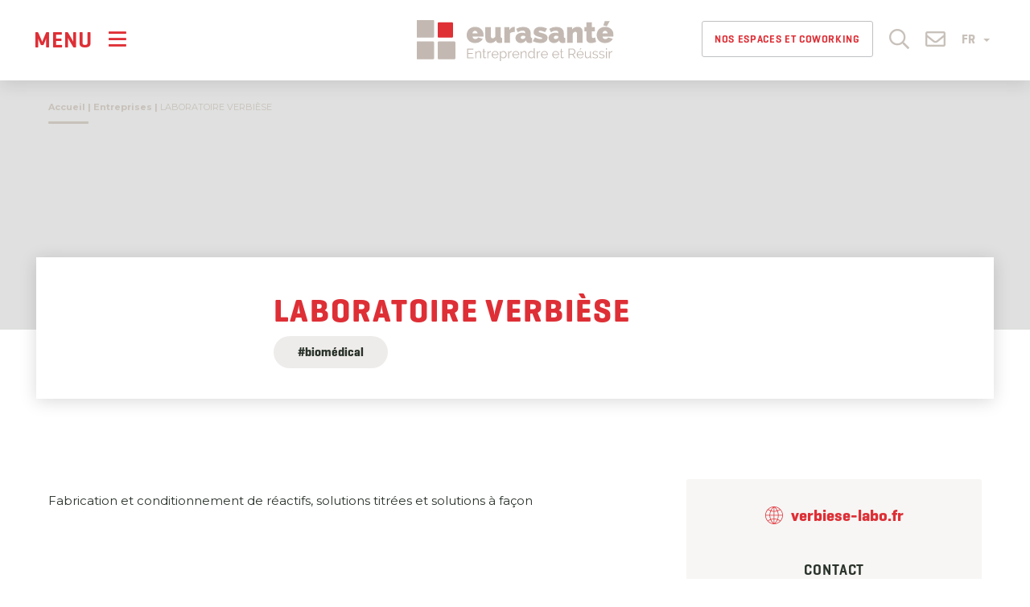

--- FILE ---
content_type: text/html; charset=UTF-8
request_url: https://www.eurasante.com/entreprises/laboratoire-verbiese/
body_size: 26935
content:
<!doctype html><html lang="fr-FR"><head> <script type="text/javascript">
/* <![CDATA[ */
var gform;gform||(document.addEventListener("gform_main_scripts_loaded",function(){gform.scriptsLoaded=!0}),document.addEventListener("gform/theme/scripts_loaded",function(){gform.themeScriptsLoaded=!0}),window.addEventListener("DOMContentLoaded",function(){gform.domLoaded=!0}),gform={domLoaded:!1,scriptsLoaded:!1,themeScriptsLoaded:!1,isFormEditor:()=>"function"==typeof InitializeEditor,callIfLoaded:function(o){return!(!gform.domLoaded||!gform.scriptsLoaded||!gform.themeScriptsLoaded&&!gform.isFormEditor()||(gform.isFormEditor()&&console.warn("The use of gform.initializeOnLoaded() is deprecated in the form editor context and will be removed in Gravity Forms 3.1."),o(),0))},initializeOnLoaded:function(o){gform.callIfLoaded(o)||(document.addEventListener("gform_main_scripts_loaded",()=>{gform.scriptsLoaded=!0,gform.callIfLoaded(o)}),document.addEventListener("gform/theme/scripts_loaded",()=>{gform.themeScriptsLoaded=!0,gform.callIfLoaded(o)}),window.addEventListener("DOMContentLoaded",()=>{gform.domLoaded=!0,gform.callIfLoaded(o)}))},hooks:{action:{},filter:{}},addAction:function(o,r,e,t){gform.addHook("action",o,r,e,t)},addFilter:function(o,r,e,t){gform.addHook("filter",o,r,e,t)},doAction:function(o){gform.doHook("action",o,arguments)},applyFilters:function(o){return gform.doHook("filter",o,arguments)},removeAction:function(o,r){gform.removeHook("action",o,r)},removeFilter:function(o,r,e){gform.removeHook("filter",o,r,e)},addHook:function(o,r,e,t,n){null==gform.hooks[o][r]&&(gform.hooks[o][r]=[]);var d=gform.hooks[o][r];null==n&&(n=r+"_"+d.length),gform.hooks[o][r].push({tag:n,callable:e,priority:t=null==t?10:t})},doHook:function(r,o,e){var t;if(e=Array.prototype.slice.call(e,1),null!=gform.hooks[r][o]&&((o=gform.hooks[r][o]).sort(function(o,r){return o.priority-r.priority}),o.forEach(function(o){"function"!=typeof(t=o.callable)&&(t=window[t]),"action"==r?t.apply(null,e):e[0]=t.apply(null,e)})),"filter"==r)return e[0]},removeHook:function(o,r,t,n){var e;null!=gform.hooks[o][r]&&(e=(e=gform.hooks[o][r]).filter(function(o,r,e){return!!(null!=n&&n!=o.tag||null!=t&&t!=o.priority)}),gform.hooks[o][r]=e)}});
/* ]]> */
</script>
  <script defer src="[data-uri]"></script> <meta charset="UTF-8"/><meta name="viewport" content="width=device-width, initial-scale=1"/><link rel="profile" href="https://gmpg.org/xfn/11"/><link rel="icon" type="image/png" sizes="32x32" href="https://www.eurasante.com/wp-content/themes/customtheme-eurasante/images/favicon.png"> <script defer type="text/javascript" src="https://www.eurasante.com/wp-admin/admin-ajax.php?action=pll_xdata_check&#038;redirect=https%3A%2F%2Fwww.eurasante.com%2Fentreprises%2Flaboratoire-verbiese%2F&#038;nonce=069d873638"></script><meta name='robots' content='index, follow, max-image-preview:large, max-snippet:-1, max-video-preview:-1' /> <script defer id="cookieyes" type="text/javascript" src="https://cdn-cookieyes.com/client_data/95667d53e2d527d33587608f/script.js"></script> <link media="all" href="https://www.eurasante.com/wp-content/cache/autoptimize/1/css/autoptimize_33ea345d0df476c386de22f7496b3603.css" rel="stylesheet"><title>LABORATOIRE VERBIÈSE - Eurasanté</title><link rel="canonical" href="https://www.eurasante.com/entreprises/laboratoire-verbiese/" /><meta property="og:locale" content="fr_FR" /><meta property="og:type" content="article" /><meta property="og:title" content="LABORATOIRE VERBIÈSE - Eurasanté" /><meta property="og:description" content="Fabrication et conditionnement de réactifs, solutions titrées et solutions à façon" /><meta property="og:url" content="https://www.eurasante.com/entreprises/laboratoire-verbiese/" /><meta property="og:site_name" content="Eurasanté" /><meta property="article:modified_time" content="2026-01-29T04:00:31+00:00" /><meta name="twitter:card" content="summary_large_image" /> <script type="application/ld+json" class="yoast-schema-graph">{"@context":"https://schema.org","@graph":[{"@type":"WebPage","@id":"https://www.eurasante.com/entreprises/laboratoire-verbiese/","url":"https://www.eurasante.com/entreprises/laboratoire-verbiese/","name":"LABORATOIRE VERBIÈSE - Eurasanté","isPartOf":{"@id":"https://www.eurasante.com/#website"},"datePublished":"2025-01-31T13:41:05+00:00","dateModified":"2026-01-29T04:00:31+00:00","breadcrumb":{"@id":"https://www.eurasante.com/entreprises/laboratoire-verbiese/#breadcrumb"},"inLanguage":"fr-FR","potentialAction":[{"@type":"ReadAction","target":["https://www.eurasante.com/entreprises/laboratoire-verbiese/"]}]},{"@type":"BreadcrumbList","@id":"https://www.eurasante.com/entreprises/laboratoire-verbiese/#breadcrumb","itemListElement":[{"@type":"ListItem","position":1,"name":"Accueil","item":"https://www.eurasante.com/"},{"@type":"ListItem","position":2,"name":"Entreprises","item":"https://www.eurasante.com/entreprises/"},{"@type":"ListItem","position":3,"name":"LABORATOIRE VERBIÈSE"}]},{"@type":"WebSite","@id":"https://www.eurasante.com/#website","url":"https://www.eurasante.com/","name":"Eurasanté","description":"","publisher":{"@id":"https://www.eurasante.com/#organization"},"potentialAction":[{"@type":"SearchAction","target":{"@type":"EntryPoint","urlTemplate":"https://www.eurasante.com/?s={search_term_string}"},"query-input":{"@type":"PropertyValueSpecification","valueRequired":true,"valueName":"search_term_string"}}],"inLanguage":"fr-FR"},{"@type":"Organization","@id":"https://www.eurasante.com/#organization","name":"Eurasanté - Entreprendre et Réussir","url":"https://www.eurasante.com/","logo":{"@type":"ImageObject","inLanguage":"fr-FR","@id":"https://www.eurasante.com/#/schema/logo/image/","url":"https://www.eurasante.com/wp-content/uploads/2020/09/ES-couleur-horizontal.svg","contentUrl":"https://www.eurasante.com/wp-content/uploads/2020/09/ES-couleur-horizontal.svg","caption":"Eurasanté - Entreprendre et Réussir"},"image":{"@id":"https://www.eurasante.com/#/schema/logo/image/"}}]}</script> <link rel='dns-prefetch' href='//www.google.com' /><link rel='dns-prefetch' href='//www.googletagmanager.com' /><link rel="alternate" type="application/rss+xml" title="Eurasanté &raquo; Flux" href="https://www.eurasante.com/feed/" /><link rel="alternate" type="application/rss+xml" title="Eurasanté &raquo; Flux des commentaires" href="https://www.eurasante.com/comments/feed/" /><link rel="alternate" title="oEmbed (JSON)" type="application/json+oembed" href="https://www.eurasante.com/wp-json/oembed/1.0/embed?url=https%3A%2F%2Fwww.eurasante.com%2Fentreprises%2Flaboratoire-verbiese%2F&#038;lang=fr" /><link rel="alternate" title="oEmbed (XML)" type="text/xml+oembed" href="https://www.eurasante.com/wp-json/oembed/1.0/embed?url=https%3A%2F%2Fwww.eurasante.com%2Fentreprises%2Flaboratoire-verbiese%2F&#038;format=xml&#038;lang=fr" /><link rel='stylesheet' id='elementor-frontend-css' href='https://www.eurasante.com/wp-content/uploads/elementor/css/custom-frontend.min.css?ver=1769784371' type='text/css' media='all' /><link rel='stylesheet' id='elementor-post-9-css' href='https://www.eurasante.com/wp-content/cache/autoptimize/1/css/autoptimize_single_c80dacb8ba36cb680adf8aa212f4d3b3.css?ver=1769784371' type='text/css' media='all' /><link rel='stylesheet' id='elementor-post-92386-css' href='https://www.eurasante.com/wp-content/cache/autoptimize/1/css/autoptimize_single_e71aff2a71fec719e563d0ce38529210.css?ver=1769784371' type='text/css' media='all' /><link rel='stylesheet' id='elementor-gf-local-roboto-css' href='https://www.eurasante.com/wp-content/cache/autoptimize/1/css/autoptimize_single_bec8eb74bc0cabf417b4614576060b8c.css?ver=1742306444' type='text/css' media='all' /> <script type="text/javascript" src="https://www.eurasante.com/wp-includes/js/jquery/jquery.min.js?ver=3.7.1" id="jquery-core-js"></script> <script defer type="text/javascript" src="https://www.eurasante.com/wp-includes/js/jquery/jquery-migrate.min.js?ver=3.4.1" id="jquery-migrate-js"></script> <script defer type="text/javascript" src="https://www.eurasante.com/wp-content/cache/autoptimize/1/js/autoptimize_single_260b564d1c35ecb55f18c03cd3c35a04.js?ver=82f4788db0ea47a15b6907bcdb3175aa" id="customtheme-popin-js"></script> <script defer type="text/javascript" src="https://www.eurasante.com/wp-content/themes/customtheme-eurasante/js/jquery.rwdImageMaps.min.js?ver=82f4788db0ea47a15b6907bcdb3175aa" id="customtheme-image-map-js"></script> <script defer type="text/javascript" src="https://www.eurasante.com/wp-content/themes/customtheme-eurasante/js/typewriter-2.21.min.js?ver=82f4788db0ea47a15b6907bcdb3175aa" id="customtheme-typewriter-js"></script> 
 <script defer type="text/javascript" src="https://www.googletagmanager.com/gtag/js?id=GT-KDDHC86" id="google_gtagjs-js"></script> <script defer id="google_gtagjs-js-after" src="[data-uri]"></script> <link rel="https://api.w.org/" href="https://www.eurasante.com/wp-json/" /><link rel="alternate" title="JSON" type="application/json" href="https://www.eurasante.com/wp-json/wp/v2/cp_directory/88931" /><link rel="EditURI" type="application/rsd+xml" title="RSD" href="https://www.eurasante.com/xmlrpc.php?rsd" /><link rel='shortlink' href='https://www.eurasante.com/?p=88931' /><meta name="generator" content="Site Kit by Google 1.171.0" /></head><body class="wp-singular cp_directory-template-default single single-cp_directory postid-88931 wp-custom-logo wp-embed-responsive wp-theme-customtheme-eurasante lang-fr display-navbar-superposition position-navbar-left singular elementor-default elementor-kit-9"> <noscript><iframe src="https://www.googletagmanager.com/ns.html?id=GTM-P667GW9"
height="0" width="0" style="display:none;visibility:hidden"></iframe></noscript><div id="page" class="site"> <a class="skip-link screen-reader-text" href="#content">Skip to content</a><header id="header" class="site-header col-no-gutter col-xs-4 col-sm-5 col-md-4"><div class="navbar navbar-default"><div class="navbar-header"> <button data-target="#navbar-panel" data-menu="#primary-menu" class="navbar-toggle-panel navbar-toggle navbar-toggle-open collapsed" type="button"
 aria-expanded="false" aria-label="Menu"> <span class="text">Menu</span> <i class="icon far fa-bars"></i> </button> <a class="navbar-brand" href="https://www.eurasante.com/" rel="home"><img src="https://www.eurasante.com/wp-content/uploads/2020/09/ES-couleur-horizontal.svg"  alt="Eurasanté"/></a><nav class="secondary-navigation" aria-label="Secondary Menu"><div class="header-jobs hidden-xs hidden-sm"><a href="https://www.eurasante.com/coworking-reunions-et-evenementiel/" title="Nos espaces et Coworking"  class="btn" style="font-size:13px; padding-left:15px; padding-right: 15px;">Nos espaces et Coworking</a></div><div class="header-search"> <a href="#header-search-box" role="button" class="toggle-search"> <i class="icon far fa-search"></i> </a></div><div id="header-search-box" style="display: none"><form role="search" method="get" class="search-form form" action="https://www.eurasante.com/"> <label class="element-invisible">Search a post</label><div class="input-group input-group-lg"> <input type="search" class="form-control" placeholder="Rechercher..." value="" name="s" autocomplete="off" /> <span class="input-group-btn"> <button type="submit" class="btn btn-primary" aria-label="Rechercher"><i class="fal fa-search"></i></button> </span></div></form></div><div class="header-contact"> <a href="https://www.eurasante.com/contact/" role="button"> <i class="icon far fa-envelope"></i> </a></div><div class="language-switcher dropdown"> <button class="btn dropdown-toggle" type="button" id="dropdownLanguage" data-toggle="dropdown" aria-haspopup="true" aria-expanded="true"> FR <span class="caret"></span> </button><ul class="dropdown-menu" aria-labelledby="dropdownLanguage"><li><a href="https://www.eurasante.com" rel="nofollow">Français</a></li><li><a href="https://lille.eurasante.com" rel="nofollow">English</a></li></ul></div></nav></div><nav class="collapse navbar-collapse main-navigation" id="primary-menu" aria-label="Top Menu"><div class="menu-menu-principal-fr-container"><ul id="menu-menu-principal-fr" class="main-menu nav navbar-nav"><li id="menu-item-71" class="menu-item menu-item-type-post_type menu-item-object-page menu-item-home menu-item-71"><a href="https://www.eurasante.com/">Accueil</a></li><li id="menu-item-24927" class="unclick menu-item menu-item-type-post_type menu-item-object-page menu-item-has-children menu-item-24927"><a href="https://www.eurasante.com/agence-eurasante/" aria-haspopup="true" aria-expanded="false">L’Agence Eurasanté</a><ul class="sub-menu"><li id="menu-item-5380" class="menu-item menu-item-type-post_type menu-item-object-page menu-item-5380"><a href="https://www.eurasante.com/agence-eurasante/presentation/">Présentation</a></li><li id="menu-item-82" class="menu-item menu-item-type-post_type menu-item-object-page menu-item-82"><a href="https://www.eurasante.com/agence-eurasante/equipe-eurasante/">L’équipe Eurasanté</a></li><li id="menu-item-83" class="menu-item menu-item-type-post_type menu-item-object-page menu-item-83"><a href="https://www.eurasante.com/agence-eurasante/gouvernance-gie-eurasante/">La gouvernance du GIE Eurasanté</a></li><li id="menu-item-716" class="menu-item menu-item-type-post_type menu-item-object-page menu-item-716"><a href="https://www.eurasante.com/agence-eurasante/financeurs-institutionnels/">Financeurs institutionnels</a></li><li id="menu-item-84" class="menu-item menu-item-type-post_type menu-item-object-page menu-item-84"><a href="https://www.eurasante.com/agence-eurasante/eurasante-recrute/">Eurasanté recrute</a></li></ul></li><li id="menu-item-87" class="unclick menu-item menu-item-type-post_type menu-item-object-page menu-item-has-children menu-item-87"><a href="https://www.eurasante.com/panorama-filiere/" aria-haspopup="true" aria-expanded="false">Acteurs santé en région</a><ul class="sub-menu"><li id="menu-item-501" class="menu-item menu-item-type-post_type menu-item-object-page menu-item-501"><a href="https://www.eurasante.com/panorama-filiere/chiffres-cles-filiere-sante/">Chiffres clés</a></li><li id="menu-item-410" class="menu-item menu-item-type-post_type_archive menu-item-object-cp_directory menu-item-410"><a href="https://www.eurasante.com/entreprises/">Annuaire</a></li><li id="menu-item-88" class="menu-item menu-item-type-post_type menu-item-object-page menu-item-88"><a href="https://www.eurasante.com/panorama-filiere/la-recherche/">Recherche</a></li><li id="menu-item-22261" class="menu-item menu-item-type-post_type menu-item-object-page menu-item-22261"><a href="https://www.eurasante.com/emplois-filiere/">Emplois de la filière</a></li></ul></li><li id="menu-item-91735" class="menu-item menu-item-type-custom menu-item-object-custom menu-item-has-children menu-item-91735"><a href="#" aria-haspopup="true" aria-expanded="false">Consulting</a><ul class="sub-menu"><li id="menu-item-91733" class="menu-item menu-item-type-post_type menu-item-object-page menu-item-91733"><a href="https://www.eurasante.com/consulting/">Notre offre</a></li><li id="menu-item-91736" class="menu-item menu-item-type-post_type menu-item-object-page menu-item-91736"><a href="https://www.eurasante.com/consulting/experts/">Nos experts</a></li><li id="menu-item-91738" class="menu-item menu-item-type-post_type menu-item-object-page menu-item-91738"><a href="https://www.eurasante.com/consulting/contact/">Contacter notre équipe</a></li></ul></li><li id="menu-item-93593" class="menu-item menu-item-type-custom menu-item-object-custom menu-item-93593"><a href="https://www.eurasante.com/open-innovation/">Open Innovation</a></li><li id="menu-item-63528" class="menu-item menu-item-type-custom menu-item-object-custom menu-item-has-children menu-item-63528"><a href="#" aria-haspopup="true" aria-expanded="false">Startups &amp; Innovation</a><ul class="sub-menu"><li id="menu-item-502" class="menu-item menu-item-type-post_type menu-item-object-page menu-item-has-children menu-item-502"><a href="https://www.eurasante.com/bio-incubateur-bio-accelerateur/" aria-haspopup="true" aria-expanded="false">Bio-Incubateur / Bio-Accélérateur</a><ul class="sub-menu"><li id="menu-item-4999" class="menu-item menu-item-type-post_type menu-item-object-page menu-item-4999"><a href="https://www.eurasante.com/bio-incubateur-bio-accelerateur/">Accueil</a></li><li id="menu-item-53160" class="menu-item menu-item-type-post_type menu-item-object-page menu-item-53160"><a href="https://www.eurasante.com/bio-incubateur-bio-accelerateur/bio-start/">Bio-Start</a></li><li id="menu-item-53161" class="menu-item menu-item-type-post_type menu-item-object-page menu-item-53161"><a href="https://www.eurasante.com/bio-incubateur-bio-accelerateur/bio-incubation/">Bio-Incubation</a></li><li id="menu-item-53747" class="menu-item menu-item-type-post_type menu-item-object-page menu-item-53747"><a href="https://www.eurasante.com/bio-incubateur-bio-accelerateur/bio-acceleration/">Bio-Acceleration</a></li><li id="menu-item-422" class="menu-item menu-item-type-taxonomy menu-item-object-cp_directory_type menu-item-422"><a href="https://www.eurasante.com/type-entreprises/entreprise-incube/">Nos Startups</a></li><li id="menu-item-53329" class="menu-item menu-item-type-post_type menu-item-object-page menu-item-53329"><a href="https://www.eurasante.com/bio-incubateur-bio-accelerateur/nos-expertises/">Nos expertises</a></li><li id="menu-item-79" class="menu-item menu-item-type-post_type menu-item-object-page menu-item-79"><a href="https://www.eurasante.com/bio-incubateur-bio-accelerateur/lequipe/">L’équipe</a></li><li id="menu-item-506" class="menu-item menu-item-type-post_type menu-item-object-page menu-item-506"><a href="https://www.eurasante.com/bio-incubateur-bio-accelerateur/contact/">Contact</a></li></ul></li></ul></li><li id="menu-item-91" class="unclick menu-item menu-item-type-post_type menu-item-object-page menu-item-has-children menu-item-91"><a href="https://www.eurasante.com/parc-eurasante/" aria-haspopup="true" aria-expanded="false">Parc Eurasanté &amp; Implantation en région</a><ul class="sub-menu"><li id="menu-item-96625" class="menu-item menu-item-type-custom menu-item-object-custom menu-item-has-children menu-item-96625"><a href="https://www.eurasante.com/parc-eurasante/presentation/" aria-haspopup="true" aria-expanded="false">Le Parc Eurasanté</a><ul class="sub-menu"><li id="menu-item-93426" class="menu-item menu-item-type-post_type menu-item-object-page menu-item-93426"><a href="https://www.eurasante.com/parc-eurasante/presentation/">Présentation du Parc Eurasanté</a></li><li id="menu-item-52404" class="menu-item menu-item-type-post_type menu-item-object-page menu-item-52404"><a href="https://www.eurasante.com/implantez-entreprise-en-region-trouvez-locaux/le-hub-eurasante/">Hub Eurasanté</a></li><li id="menu-item-94131" class="menu-item menu-item-type-post_type menu-item-object-page menu-item-94131"><a href="https://www.eurasante.com/implantez-entreprise-en-region-trouvez-locaux/coworking-reunions-et-evenementiel/">Coworking, réunions et événementiel</a></li><li id="menu-item-421" class="menu-item menu-item-type-taxonomy menu-item-object-cp_directory_type menu-item-421"><a href="https://www.eurasante.com/type-entreprises/entreprise-parc/">Annuaire du Parc</a></li><li id="menu-item-27275" class="menu-item menu-item-type-post_type menu-item-object-page menu-item-27275"><a href="https://www.eurasante.com/parc-eurasante/la-vie-du-parc/">La vie du Parc</a></li></ul></li><li id="menu-item-96626" class="menu-item menu-item-type-custom menu-item-object-custom menu-item-has-children menu-item-96626"><a href="https://www.eurasante.com/implantez-entreprise-en-region-trouvez-locaux/" aria-haspopup="true" aria-expanded="false">En région</a><ul class="sub-menu"><li id="menu-item-96808" class="menu-item menu-item-type-post_type menu-item-object-page menu-item-96808"><a href="https://www.eurasante.com/implantez-entreprise-en-region-trouvez-locaux/">Implantez votre entreprise en région et trouvez des locaux</a></li><li id="menu-item-46191" class="menu-item menu-item-type-custom menu-item-object-custom menu-item-46191"><a href="https://www.eurasante.com/implantez-entreprise-en-region-trouvez-locaux/nos-campus-et-services-immobiliers/">Campus et services immobiliers</a></li><li id="menu-item-94100" class="menu-item menu-item-type-post_type menu-item-object-page menu-item-94100"><a href="https://www.eurasante.com/implantez-entreprise-en-region-trouvez-locaux/conseil-immobilier/">Conseil Immobilier</a></li></ul></li></ul></li><li id="menu-item-83716" class="menu-item menu-item-type-post_type_archive menu-item-object-cp_strucprojects menu-item-83716"><a href="https://www.eurasante.com/projets/">Projets</a></li><li id="menu-item-215" class="menu-item menu-item-type-post_type_archive menu-item-object-cp_events menu-item-has-children menu-item-215"><a href="https://www.eurasante.com/evenements/" aria-haspopup="true" aria-expanded="false">Agenda</a><ul class="sub-menu"><li id="menu-item-63448" class="menu-item menu-item-type-custom menu-item-object-custom menu-item-63448"><a href="https://www.eurasante.com/evenements/">Nos prochains événements</a></li><li id="menu-item-8403" class="menu-item menu-item-type-post_type menu-item-object-page menu-item-8403"><a href="https://www.eurasante.com/evenements-salons/conventions-daffaires/biofit/">BioFIT</a></li><li id="menu-item-8404" class="menu-item menu-item-type-post_type menu-item-object-page menu-item-8404"><a href="https://www.eurasante.com/evenements-salons/conventions-daffaires/medfit/">MedFIT</a></li><li id="menu-item-49994" class="menu-item menu-item-type-custom menu-item-object-custom menu-item-49994"><a href="https://www.eurasante.com/evenements-salons/">Salons Medtech et Nutrition</a></li></ul></li><li id="menu-item-72" class="menu-item menu-item-type-post_type menu-item-object-page menu-item-has-children menu-item-72"><a href="https://www.eurasante.com/dernieres-actualites/" aria-haspopup="true" aria-expanded="false">Actualités</a><ul class="sub-menu"><li id="menu-item-6564" class="menu-item menu-item-type-taxonomy menu-item-object-category menu-item-6564"><a href="https://www.eurasante.com/news/">News</a></li><li id="menu-item-83826" class="menu-item menu-item-type-post_type_archive menu-item-object-cp_pressroom menu-item-83826"><a href="https://www.eurasante.com/presse/">Presse</a></li><li id="menu-item-74" class="menu-item menu-item-type-post_type menu-item-object-page menu-item-74"><a href="https://www.eurasante.com/dernieres-actualites/publications/">Nos publications</a></li></ul></li></ul></div></nav></div></header><div id="content" class="site-content"><div class="breadcrumbs-container"><div class="container"> <span><span><span><a href="https://www.eurasante.com/">Accueil</a></span> | <span><a href="https://www.eurasante.com/entreprises/">Entreprises</a></span> | <span class="breadcrumb_last" aria-current="page">LABORATOIRE VERBIÈSE</span></span></span></div></div><section id="primary" class="content-area"><main id="main" class="site-main"><header class="incubated-header"><div class="lazyload entry-banner" data-bg="" style="background-image: url(data:image/svg+xml,%3Csvg%20xmlns=%22http://www.w3.org/2000/svg%22%20viewBox=%220%200%20500%20300%22%3E%3C/svg%3E)"></div><div class="directory-header container"><div class="directory-thumbnail-container"><figure class="directory-thumbnail"></figure></div><div class="entry-header"><h1 class="entry-title">LABORATOIRE VERBIÈSE</h1><div class="taxonomy cp_directory_activity cp_directory_activity-112"><a href="https://www.eurasante.com/activite-entreprises/biomedical/" title="Biomédical">#biomédical</a></div></div></div></header><article id="post-88931" class="post-single post-directory-single clearfix post-88931 cp_directory type-cp_directory status-publish hentry cp_directory_type-entreprise-region cp_directory_activity-biomedical entry"><div class="container"><div class="row"><div class="col-sm-8 col-lg-8"><div class="post-entry-container"><div class="entry-content"><p>Fabrication et conditionnement de réactifs, solutions titrées et solutions à façon</p></div></div></div><div class="col-sm-4 col-md-4"><div class="sidebar text-center"><div class="company-infos-container"><div class="company-url-container"> <i class="company-url-icon"><svg width="100%" height="100%" viewBox="0 0 194 194" version="1.1" xmlns="http://www.w3.org/2000/svg" xmlns:xlink="http://www.w3.org/1999/xlink" xml:space="preserve" xmlns:serif="http://www.serif.com/" fill="currentColor"> <path d="M108.398,185.873c11.784,-11.213 21.092,-24.446 27.571,-38.98c8.775,3.138 17.171,7.355 25.067,12.596c-13.788,14.113 -32.129,23.696 -52.638,26.384m-76.091,-26.384c7.879,-5.241 16.279,-9.458 25.05,-12.596c6.496,14.517 15.791,27.767 27.571,38.98c-20.509,-2.688 -38.85,-12.271 -52.621,-26.384m114.258,-59.487l40.025,0c-0.767,20.7 -8.529,39.629 -21.029,54.491c-8.496,-5.745 -17.563,-10.337 -27.038,-13.77c4.917,-12.859 7.667,-26.596 8.042,-40.721m-46.567,33.462l0,-33.462l39.909,0c-0.371,13.391 -3.009,26.412 -7.713,38.604c-10.366,-3.142 -21.175,-4.85 -32.196,-5.142m0,51.059l0,-44.4c10.125,0.291 20.055,1.854 29.609,4.67c-6.804,15.038 -16.829,28.58 -29.609,39.73m-6.675,-44.4l0,44.4c-12.775,-11.15 -22.779,-24.692 -29.604,-39.73c9.554,-2.816 19.484,-4.379 29.604,-4.67m-39.887,-40.121l39.887,0l0,33.462c-11.016,0.292 -21.808,2 -32.191,5.125c-4.688,-12.175 -7.325,-25.196 -7.696,-38.587m5.208,-56.429c-8.496,-2.93 -16.654,-6.855 -24.321,-11.717c13.525,-13.021 31.092,-21.85 50.605,-24.4c-11,10.483 -19.892,22.7 -26.284,36.117m76.054,0c-6.412,-13.417 -15.295,-25.634 -26.3,-36.117c19.53,2.55 37.092,11.379 50.617,24.4c-7.679,4.862 -15.833,8.787 -24.317,11.717m-34.7,6.295l0,-41.066c11.95,10.416 21.488,22.937 28.242,36.8c-9.15,2.562 -18.608,4.008 -28.242,4.266m0,6.671c10.596,-0.271 20.996,-1.883 31.025,-4.783c5.434,13.025 8.48,27.087 8.884,41.571l-39.909,0l0,-36.788Zm-6.675,0l0,36.788l-39.887,0c0.404,-14.484 3.446,-28.546 8.883,-41.571c10.009,2.9 20.409,4.512 31.004,4.783m0,-6.671c-9.633,-0.258 -19.091,-1.704 -28.22,-4.266c6.754,-13.863 16.295,-26.384 28.22,-36.8l0,41.066Zm93.267,43.459l-40.025,0c-0.404,-15.184 -3.517,-29.946 -9.162,-43.638c9.212,-3.237 18.05,-7.554 26.333,-12.941c13.558,15.141 22.054,34.895 22.854,56.579m-157,-56.579c8.3,5.387 17.121,9.704 26.333,12.941c-5.633,13.692 -8.758,28.454 -9.158,43.638l-40.012,0c0.795,-21.684 9.283,-41.438 22.837,-56.579m-22.837,63.254l40.012,0c0.367,14.125 3.138,27.862 8.05,40.721c-9.487,3.433 -18.55,8.025 -27.05,13.77c-12.483,-14.862 -20.262,-33.791 -21.012,-54.491m162.208,60.741c15.154,-17.075 24.367,-39.52 24.367,-64.079c0,-25.554 -9.98,-48.812 -26.238,-66.112c-0.017,-0.017 -0.033,-0.034 -0.033,-0.054c-16.942,-17.98 -40.659,-29.509 -67.042,-30.413l-1.887,-0.054c-0.488,-0.013 -0.98,-0.029 -1.463,-0.029c-0.492,0 -0.979,0.016 -1.462,0.029l-1.88,0.054c-26.383,0.904 -50.112,12.433 -67.037,30.413c-0.013,0.02 -0.033,0.037 -0.033,0.054l-0.017,0c-16.246,17.3 -26.238,40.558 -26.238,66.112c0,24.559 9.23,47.004 24.371,64.079c0.025,0.034 0.025,0.063 0.042,0.096c0.067,0.084 0.15,0.117 0.217,0.196c17.02,19.025 41.433,31.283 68.695,32.213l1.88,0.062c0.483,0 0.97,0.017 1.462,0.017c0.483,0 0.975,-0.017 1.463,-0.034l1.87,-0.045l0.017,0c27.279,-0.93 51.725,-13.217 68.75,-32.28c0.033,-0.062 0.117,-0.079 0.146,-0.145c0.033,-0.017 0.033,-0.046 0.05,-0.08"/> </svg></i><a href="http://www.verbiese-labo.fr" target="_blank" class="company-url" rel="nofollow" title="LABORATOIRE VERBIÈSE">verbiese-labo.fr</a></div><h4 class="hor-heading-sep-after company-contact">Contact</h4> <a class="company-email" href="mailto:direction@verbiese-labo.fr">direction@verbiese-labo.fr</a></div></div></div></div></div><div class=""><aside class="post-related post-directory-related " style="padding-top: 30px; "><div class="container"><h3 class="post-related-title">Découvrez les entreprises du parc :</h3><div class="directory-posts-items card-posts-items directory-posts-related directory-posts-list clearfix"><div class="column grid-item"> <a href="https://www.eurasante.com/entreprises/zeste-health-group-zeste-research/" title="ZESTE SANTÉ"><article id="post-87861" class="post clearfix post-directory-logo post-87861 cp_directory type-cp_directory status-publish has-post-thumbnail hentry cp_directory_type-entreprise-region cp_directory_type-entreprise-parc cp_directory_activity-services-specialises-sante entry"><div class="directory-thumbnail-container"><figure class="directory-thumbnail"><div class="bkg "> <noscript><img width="1293" height="405" src="https://www.eurasante.com/wp-content/uploads/2025/07/Logo-zeste-sante.png" class="attachment-post-thumbnail size-post-thumbnail wp-post-image" alt="" decoding="async" srcset="https://www.eurasante.com/wp-content/uploads/2025/07/Logo-zeste-sante.png 1293w, https://www.eurasante.com/wp-content/uploads/2025/07/Logo-zeste-sante-300x94.png 300w, https://www.eurasante.com/wp-content/uploads/2025/07/Logo-zeste-sante-1024x321.png 1024w, https://www.eurasante.com/wp-content/uploads/2025/07/Logo-zeste-sante-768x241.png 768w" sizes="(max-width: 1293px) 100vw, 1293px" /></noscript><img width="1293" height="405" src='data:image/svg+xml,%3Csvg%20xmlns=%22http://www.w3.org/2000/svg%22%20viewBox=%220%200%201293%20405%22%3E%3C/svg%3E' data-src="https://www.eurasante.com/wp-content/uploads/2025/07/Logo-zeste-sante.png" class="lazyload attachment-post-thumbnail size-post-thumbnail wp-post-image" alt="" decoding="async" data-srcset="https://www.eurasante.com/wp-content/uploads/2025/07/Logo-zeste-sante.png 1293w, https://www.eurasante.com/wp-content/uploads/2025/07/Logo-zeste-sante-300x94.png 300w, https://www.eurasante.com/wp-content/uploads/2025/07/Logo-zeste-sante-1024x321.png 1024w, https://www.eurasante.com/wp-content/uploads/2025/07/Logo-zeste-sante-768x241.png 768w" data-sizes="(max-width: 1293px) 100vw, 1293px" /></div></figure></div><div class="post-entry-container"><h4 class="entry-title text-center">ZESTE SANTÉ</h4></div></article> </a></div><div class="column grid-item"> <a href="https://www.eurasante.com/entreprises/voir-ensemble/" title="VOIR ENSEMBLE"><article id="post-87797" class="post clearfix post-directory-logo post-87797 cp_directory type-cp_directory status-publish hentry cp_directory_type-entreprise-parc entry"><div class="directory-thumbnail-container"><figure class="directory-thumbnail"></figure></div><div class="post-entry-container"><h4 class="entry-title text-center">VOIR ENSEMBLE</h4></div></article> </a></div><div class="column grid-item"> <a href="https://www.eurasante.com/entreprises/semaphore/" title="SEMAPHORE"><article id="post-87818" class="post clearfix post-directory-logo post-87818 cp_directory type-cp_directory status-publish hentry cp_directory_type-entreprise-parc cp_directory_activity-prestataire-de-service entry"><div class="directory-thumbnail-container"><figure class="directory-thumbnail"></figure></div><div class="post-entry-container"><h4 class="entry-title text-center">SEMAPHORE</h4></div></article> </a></div><div class="column grid-item"> <a href="https://www.eurasante.com/entreprises/la-sauvegarde-du-nord-pole-enfance-et-famille/" title="LA SAUVEGARDE DU NORD Loos"><article id="post-87766" class="post clearfix post-directory-logo post-87766 cp_directory type-cp_directory status-publish hentry cp_directory_type-entreprise-parc cp_directory_activity-services-specialises-sante entry"><div class="directory-thumbnail-container"><figure class="directory-thumbnail"></figure></div><div class="post-entry-container"><h4 class="entry-title text-center">LA SAUVEGARDE DU NORD Loos</h4></div></article> </a></div><div class="column grid-item"> <a href="https://www.eurasante.com/entreprises/appa-association-pour-la-prevention-de-la-pollution-atmospherique-npdc/" title="APPA (ASSOCIATION POUR LA PREVENTION DE LA POLLUTION ATMOSPHERIQUE NPDC)"><article id="post-87833" class="post clearfix post-directory-logo post-87833 cp_directory type-cp_directory status-publish hentry cp_directory_type-entreprise-parc entry"><div class="directory-thumbnail-container"><figure class="directory-thumbnail"></figure></div><div class="post-entry-container"><h4 class="entry-title text-center">APPA (ASSOCIATION POUR LA PREVENTION DE LA POLLUTION ATMOSPHERIQUE NPDC)</h4></div></article> </a></div><div class="column grid-item"> <a href="https://www.eurasante.com/entreprises/bkb-chemicals/" title="BKB Chemicals"><article id="post-87624" class="post clearfix post-directory-logo post-87624 cp_directory type-cp_directory status-publish hentry cp_directory_type-entreprise-parc cp_directory_activity-pharma-biotech entry"><div class="directory-thumbnail-container"><figure class="directory-thumbnail"></figure></div><div class="post-entry-container"><h4 class="entry-title text-center">BKB Chemicals</h4></div></article> </a></div><div class="column grid-item"> <a href="https://www.eurasante.com/entreprises/emycare-charly/" title="Emycare (Charly)"><article id="post-87635" class="post clearfix post-directory-logo post-87635 cp_directory type-cp_directory status-publish has-post-thumbnail hentry cp_directory_type-entreprise-parc cp_directory_type-entreprise-incube cp_directory_activity-sante-numerique cp_directory_startup_sector-e-sante cp_directory_startup_sector-medtech entry"><div class="directory-thumbnail-container"><figure class="directory-thumbnail"><div class="bkg "> <noscript><img width="2050" height="557" src="https://www.eurasante.com/wp-content/uploads/2024/11/EMYCARE.png" class="attachment-post-thumbnail size-post-thumbnail wp-post-image" alt="" decoding="async" srcset="https://www.eurasante.com/wp-content/uploads/2024/11/EMYCARE.png 2050w, https://www.eurasante.com/wp-content/uploads/2024/11/EMYCARE-300x82.png 300w, https://www.eurasante.com/wp-content/uploads/2024/11/EMYCARE-1024x278.png 1024w, https://www.eurasante.com/wp-content/uploads/2024/11/EMYCARE-768x209.png 768w, https://www.eurasante.com/wp-content/uploads/2024/11/EMYCARE-1536x417.png 1536w, https://www.eurasante.com/wp-content/uploads/2024/11/EMYCARE-2048x556.png 2048w" sizes="(max-width: 2050px) 100vw, 2050px" /></noscript><img width="2050" height="557" src='data:image/svg+xml,%3Csvg%20xmlns=%22http://www.w3.org/2000/svg%22%20viewBox=%220%200%202050%20557%22%3E%3C/svg%3E' data-src="https://www.eurasante.com/wp-content/uploads/2024/11/EMYCARE.png" class="lazyload attachment-post-thumbnail size-post-thumbnail wp-post-image" alt="" decoding="async" data-srcset="https://www.eurasante.com/wp-content/uploads/2024/11/EMYCARE.png 2050w, https://www.eurasante.com/wp-content/uploads/2024/11/EMYCARE-300x82.png 300w, https://www.eurasante.com/wp-content/uploads/2024/11/EMYCARE-1024x278.png 1024w, https://www.eurasante.com/wp-content/uploads/2024/11/EMYCARE-768x209.png 768w, https://www.eurasante.com/wp-content/uploads/2024/11/EMYCARE-1536x417.png 1536w, https://www.eurasante.com/wp-content/uploads/2024/11/EMYCARE-2048x556.png 2048w" data-sizes="(max-width: 2050px) 100vw, 2050px" /></div></figure></div><div class="post-entry-container"><h4 class="entry-title text-center">Emycare (Charly)</h4></div></article> </a></div><div class="column grid-item"> <a href="https://www.eurasante.com/entreprises/block-t/" title="BLOCK-T"><article id="post-87781" class="post clearfix post-directory-logo post-87781 cp_directory type-cp_directory status-publish has-post-thumbnail hentry cp_directory_type-entreprise-region cp_directory_type-entreprise-parc cp_directory_activity-sante-numerique entry"><div class="directory-thumbnail-container"><figure class="directory-thumbnail"><div class="bkg "> <noscript><img width="300" height="300" src="https://www.eurasante.com/wp-content/uploads/2020/11/block-t.png" class="attachment-post-thumbnail size-post-thumbnail wp-post-image" alt="" decoding="async" srcset="https://www.eurasante.com/wp-content/uploads/2020/11/block-t.png 300w, https://www.eurasante.com/wp-content/uploads/2020/11/block-t-150x150.png 150w" sizes="(max-width: 300px) 100vw, 300px" /></noscript><img width="300" height="300" src='data:image/svg+xml,%3Csvg%20xmlns=%22http://www.w3.org/2000/svg%22%20viewBox=%220%200%20300%20300%22%3E%3C/svg%3E' data-src="https://www.eurasante.com/wp-content/uploads/2020/11/block-t.png" class="lazyload attachment-post-thumbnail size-post-thumbnail wp-post-image" alt="" decoding="async" data-srcset="https://www.eurasante.com/wp-content/uploads/2020/11/block-t.png 300w, https://www.eurasante.com/wp-content/uploads/2020/11/block-t-150x150.png 150w" data-sizes="(max-width: 300px) 100vw, 300px" /></div></figure></div><div class="post-entry-container"><h4 class="entry-title text-center">BLOCK-T</h4></div></article> </a></div><div class="column grid-item"> <a href="https://www.eurasante.com/entreprises/gymna-france/" title="GYMNA FRANCE"><article id="post-12503" class="post clearfix post-directory-logo post-12503 cp_directory type-cp_directory status-publish hentry cp_directory_type-entreprise-parc cp_directory_activity-dispositifs-medicaux entry"><div class="directory-thumbnail-container"><figure class="directory-thumbnail"></figure></div><div class="post-entry-container"><h4 class="entry-title text-center">GYMNA FRANCE</h4></div></article> </a></div><div class="column grid-item"> <a href="https://www.eurasante.com/entreprises/mutuelle-de-france/" title="Mutuelle de France"><article id="post-87876" class="post clearfix post-directory-logo post-87876 cp_directory type-cp_directory status-publish hentry cp_directory_type-entreprise-parc cp_directory_activity-services-specialises-sante entry"><div class="directory-thumbnail-container"><figure class="directory-thumbnail"></figure></div><div class="post-entry-container"><h4 class="entry-title text-center">Mutuelle de France</h4></div></article> </a></div></div></div></aside></div><div class="container"><div class="subscription-container subscription-container-parc subscription-container-company text-center"><div class="subscription-content clearfix"><div class="subscription-content-text text-center"><h3 class="subscription-title"> Vous souhaitez modifier des informations relatives à votre fiche de présentation ?</h3> <button id="subscription-button" class="btn btn-outline btn-brand"
 > Je souhaite modifier ma fiche. </button></div><div id="subscription-form" class="text-left col-md-8 col-md-offset-2"> <script defer src="[data-uri]"></script> <div class='gf_browser_chrome gform_wrapper gravity-theme gform-theme--no-framework' data-form-theme='gravity-theme' data-form-index='0' id='gform_wrapper_29' ><div id='gf_29' class='gform_anchor' tabindex='-1'></div><div class='gform_heading'><p class='gform_required_legend'>« <span class="gfield_required gfield_required_asterisk">*</span> » indique les champs nécessaires</p></div><form method='post' enctype='multipart/form-data' target='gform_ajax_frame_29' id='gform_29'  action='/entreprises/laboratoire-verbiese/#gf_29' data-formid='29' novalidate><div class='gform-body gform_body'><div id='gform_fields_29' class='gform_fields top_label form_sublabel_below description_below validation_below'><div id="field_29_10" class="gfield gfield--type-honeypot gform_validation_container field_sublabel_below gfield--has-description field_description_below field_validation_below gfield_visibility_visible"  ><label class='gfield_label gform-field-label' for='input_29_10'>Instagram</label><div class='ginput_container'><input name='input_10' id='input_29_10' type='text' value='' autocomplete='new-password'/></div><div class='gfield_description' id='gfield_description_29_10'>Ce champ n’est utilisé qu’à des fins de validation et devrait rester inchangé.</div></div><div id="field_29_1" class="gfield gfield--type-text gfield--input-type-text gfield_contains_required field_sublabel_below gfield--no-description field_description_below field_validation_below gfield_visibility_visible"  ><label class='gfield_label gform-field-label' for='input_29_1'>Nom<span class="gfield_required"><span class="gfield_required gfield_required_asterisk">*</span></span></label><div class='ginput_container ginput_container_text'><input name='input_1' id='input_29_1' type='text' value='' class='large'     aria-required="true" aria-invalid="false"   /></div></div><div id="field_29_2" class="gfield gfield--type-text gfield--input-type-text gfield--width-full gfield_contains_required field_sublabel_below gfield--no-description field_description_below field_validation_below gfield_visibility_visible"  ><label class='gfield_label gform-field-label' for='input_29_2'>Prénom<span class="gfield_required"><span class="gfield_required gfield_required_asterisk">*</span></span></label><div class='ginput_container ginput_container_text'><input name='input_2' id='input_29_2' type='text' value='' class='large'     aria-required="true" aria-invalid="false"   /></div></div><div id="field_29_3" class="gfield gfield--type-email gfield--input-type-email gfield--width-full gfield_contains_required field_sublabel_below gfield--no-description field_description_below field_validation_below gfield_visibility_visible"  ><label class='gfield_label gform-field-label' for='input_29_3'>Email<span class="gfield_required"><span class="gfield_required gfield_required_asterisk">*</span></span></label><div class='ginput_container ginput_container_email'> <input name='input_3' id='input_29_3' type='email' value='' class='large'    aria-required="true" aria-invalid="false"  /></div></div><div id="field_29_4" class="gfield gfield--type-textarea gfield--input-type-textarea gfield--width-full field_sublabel_below gfield--has-description field_description_above field_validation_below gfield_visibility_visible"  ><label class='gfield_label gform-field-label' for='input_29_4'>Quelles informations souhaitez-vous modifier sur la fiche entreprise ?</label><div class='gfield_description' id='gfield_description_29_4'>N'hésitez pas à fournir directement le nouveau descriptif, le site internet ou toute information manquante.</div><div class='ginput_container ginput_container_textarea'><textarea name='input_4' id='input_29_4' class='textarea large'  aria-describedby="gfield_description_29_4"    aria-invalid="false"   rows='10' cols='50'></textarea></div></div><div id="field_29_9" class="gfield gfield--type-fileupload gfield--input-type-fileupload gfield--width-full field_sublabel_below gfield--no-description field_description_above field_validation_below gfield_visibility_visible"  ><label class='gfield_label gform-field-label' for='input_29_9'>Charger un nouveau logo</label><div class='ginput_container ginput_container_fileupload'><input type='hidden' name='MAX_FILE_SIZE' value='2097152' /><input name='input_9' id='input_29_9' type='file' class='large' aria-describedby="gfield_upload_rules_29_9" onchange='javascript:gformValidateFileSize( this, 2097152 );'  /><span class='gfield_description gform_fileupload_rules' id='gfield_upload_rules_29_9'>Types de fichiers acceptés : jpg, png, Taille max. des fichiers : 2 MB.</span><div class='gfield_description validation_message gfield_validation_message validation_message--hidden-on-empty' id='live_validation_message_29_9'></div></div></div><fieldset id="field_29_7" class="gfield gfield--type-consent gfield--type-choice gfield--input-type-consent gfield--width-full field_sublabel_below gfield--no-description field_description_below hidden_label field_validation_below gfield_visibility_visible"  ><legend class='gfield_label gform-field-label gfield_label_before_complex' >RGPD</legend><div class='ginput_container ginput_container_consent'><input name='input_7.1' id='input_29_7_1' type='checkbox' value='1'    aria-invalid="false"   /> <label class="gform-field-label gform-field-label--type-inline gfield_consent_label" for='input_29_7_1' >En cochant cette case, je reconnais que mes données personnelles seront traitées conformément à la politique de confidentialité du GIE Eurasanté</label><input type='hidden' name='input_7.2' value='En cochant cette case, je reconnais que mes données personnelles seront traitées conformément à la politique de confidentialité du GIE Eurasanté' class='gform_hidden' /><input type='hidden' name='input_7.3' value='23' class='gform_hidden' /></div></fieldset></div></div><div class='gform-footer gform_footer top_label'> <input type='submit' id='gform_submit_button_29' class='gform_button button' onclick='gform.submission.handleButtonClick(this);' data-submission-type='submit' value='Envoyer la demande de modifications'  /> <input type='hidden' name='gform_ajax' value='form_id=29&amp;title=&amp;description=&amp;tabindex=0&amp;theme=gravity-theme&amp;hash=f0b4ed3696b016f8c89b6d0827a9ced2' /><input type='hidden' class='gform_hidden' name='gform_submission_speeds' value='{&quot;pages&quot;:[]}' /> <input type='hidden' class='gform_hidden' name='gform_submission_method' data-js='gform_submission_method_29' value='iframe' /> <input type='hidden' class='gform_hidden' name='gform_theme' data-js='gform_theme_29' id='gform_theme_29' value='gravity-theme' /> <input type='hidden' class='gform_hidden' name='gform_style_settings' data-js='gform_style_settings_29' id='gform_style_settings_29' value='' /> <input type='hidden' class='gform_hidden' name='is_submit_29' value='1' /> <input type='hidden' class='gform_hidden' name='gform_submit' value='29' /> <input type='hidden' class='gform_hidden' name='gform_unique_id' value='' /> <input type='hidden' class='gform_hidden' name='state_29' value='[base64]' /> <input type='hidden' autocomplete='off' class='gform_hidden' name='gform_target_page_number_29' id='gform_target_page_number_29' value='0' /> <input type='hidden' autocomplete='off' class='gform_hidden' name='gform_source_page_number_29' id='gform_source_page_number_29' value='1' /> <input type='hidden' name='gform_field_values' value='' /></div></form></div> <iframe style='display:none;width:0px;height:0px;' src='about:blank' name='gform_ajax_frame_29' id='gform_ajax_frame_29' title='Cette iframe contient la logique nécessaire pour manipuler Gravity Forms avec Ajax.'></iframe> <script defer src="[data-uri]"></script> </div></div></div></div></article></main></section></main><footer id="footer"><div class="site-footer"><div class="container"><div class="col-md-7"><div class="col-md-7"><div class="logo-footer"> <noscript><img src="https://www.eurasante.com/wp-content/uploads/2020/09/ES-couleur-horizontal.svg" alt="Eurasanté"/></noscript><img class="lazyload" src='data:image/svg+xml,%3Csvg%20xmlns=%22http://www.w3.org/2000/svg%22%20viewBox=%220%200%20210%20140%22%3E%3C/svg%3E' data-src="https://www.eurasante.com/wp-content/uploads/2020/09/ES-couleur-horizontal.svg" alt="Eurasanté"/></div><p class="seo-text text-footer"><nav id="text-13" class="widget widget_text"><div class="textwidget"><p>Eurasanté, en tant qu’agence de développement économique spécialisée, accompagne tous les acteurs de la filière santé-nutrition régionale (alimentation, bien-vieillir, sport-santé et bien-être) dans leurs projets de recherche, de création et de développement d’activités.</p></div></nav></p></div><div class="col-md-5"><h4 class="text-footer"><strong>Liens rapides</strong></h4><nav class="site-footer-navigation" aria-label="Site Footer Menu"><div class="menu-menu-pied-de-page-liens-rapides-fr-container"><ul id="menu-menu-pied-de-page-liens-rapides-fr" class="site-footer-menu"><li id="menu-item-91743" class="menu-item menu-item-type-post_type menu-item-object-page menu-item-91743"><a href="https://www.eurasante.com/consulting/">Consulting</a></li><li id="menu-item-221" class="menu-item menu-item-type-post_type_archive menu-item-object-cp_events menu-item-221"><a href="https://www.eurasante.com/evenements/">Agenda</a></li><li id="menu-item-23242" class="menu-item menu-item-type-post_type menu-item-object-page menu-item-23242"><a href="https://www.eurasante.com/emplois-filiere/">Emplois de la filière</a></li><li id="menu-item-115" class="menu-item menu-item-type-post_type menu-item-object-page menu-item-115"><a href="https://www.eurasante.com/agence-eurasante/">L&rsquo;Agence Eurasanté</a></li></ul></div></nav><nav class="social-links" aria-label="Social networks links"><a href="https://www.linkedin.com/company/eurasant-/" target="_blank" rel="noopener noreferrer" title="LinkedIn Eurasanté"><i class="fab fa-linkedin-in"></i></a><a href="https://www.youtube.com/channel/UCYD5Nck8gyzKcbJ8xST-HxA" target="_blank" rel="noopener noreferrer" title="Youtube Eurasanté"><i class="fab fab fa-youtube"></i></a></nav></div><div class="col-md-12"><div class="footer-contact"><p><strong>GIE EURASANTÉ</strong><br>350 avenue Eugène Avinée<br>Hub Eurasanté, Parc Eurasanté<br>59120 LOOS - LILLE MÉTROPOLE<br>FRANCE</p><p>+33 (0)3 28 55 90 60 – <a href="mailto:contact@eurasante.com">contact@eurasante.com</a></p></div></div></div><div class="col-md-5"><h4 class="text-footer"><strong>S'inscrire à la newsletter Eurasanté</strong></h4><div class='gf_browser_chrome gform_wrapper gravity-theme gform-theme--no-framework' data-form-theme='gravity-theme' data-form-index='0' id='gform_wrapper_52' ><div id='gf_52' class='gform_anchor' tabindex='-1'></div><div class='gform_heading'><p class='gform_required_legend'>« <span class="gfield_required gfield_required_asterisk">*</span> » indique les champs nécessaires</p></div><form method='post' enctype='multipart/form-data' target='gform_ajax_frame_52' id='gform_52'  action='/entreprises/laboratoire-verbiese/#gf_52' data-formid='52' novalidate><div class='gform-body gform_body'><div id='gform_fields_52' class='gform_fields top_label form_sublabel_below description_below validation_below'><div id="field_52_7" class="gfield gfield--type-honeypot gform_validation_container field_sublabel_below gfield--has-description field_description_below field_validation_below gfield_visibility_visible"  ><label class='gfield_label gform-field-label' for='input_52_7'>Company</label><div class='ginput_container'><input name='input_7' id='input_52_7' type='text' value='' autocomplete='new-password'/></div><div class='gfield_description' id='gfield_description_52_7'>Ce champ n’est utilisé qu’à des fins de validation et devrait rester inchangé.</div></div><div id="field_52_1" class="gfield gfield--type-select gfield--input-type-select youare col-sm-12 gfield_contains_required field_sublabel_below gfield--no-description field_description_below field_validation_below gfield_visibility_visible"  ><label class='gfield_label gform-field-label' for='input_52_1'>Vous êtes :<span class="gfield_required"><span class="gfield_required gfield_required_asterisk">*</span></span></label><div class='ginput_container ginput_container_select'><select name='input_1' id='input_52_1' class='large gfield_select'    aria-required="true" aria-invalid="false" ><option value='' selected='selected' class='gf_placeholder'>Sélectionner votre profil</option><option value='Entreprise' >Entreprise</option><option value='Porteur de projet' >Porteur de projet</option><option value='Media' >Media</option><option value='Etudiant' >Etudiant</option><option value='Recherche/Université' >Recherche/Université</option><option value='Soignant/Praticien' >Soignant/Praticien</option><option value='Structure d&#039;accompagnement' >Structure d&#039;accompagnement</option><option value='Société de service (consulting)' >Société de service (consulting)</option><option value='Autre' >Autre</option></select></div></div><fieldset id="field_52_3" class="gfield gfield--type-name gfield--input-type-name gfield--width-full gfield_contains_required field_sublabel_hidden_label gfield--no-description field_description_below hidden_label field_validation_below gfield_visibility_visible"  ><legend class='gfield_label gform-field-label gfield_label_before_complex' >Nom complet<span class="gfield_required"><span class="gfield_required gfield_required_asterisk">*</span></span></legend><div class='ginput_complex ginput_container ginput_container--name no_prefix has_first_name no_middle_name has_last_name no_suffix gf_name_has_2 ginput_container_name gform-grid-row' id='input_52_3'> <span id='input_52_3_3_container' class='name_first gform-grid-col gform-grid-col--size-auto' > <input type='text' name='input_3.3' id='input_52_3_3' value=''   aria-required='true'   placeholder='Prénom *'  /> <label for='input_52_3_3' class='gform-field-label gform-field-label--type-sub hidden_sub_label screen-reader-text'>Prénom</label> </span> <span id='input_52_3_6_container' class='name_last gform-grid-col gform-grid-col--size-auto' > <input type='text' name='input_3.6' id='input_52_3_6' value=''   aria-required='true'   placeholder='Nom *'  /> <label for='input_52_3_6' class='gform-field-label gform-field-label--type-sub hidden_sub_label screen-reader-text'>Nom</label> </span></div></fieldset><div id="field_52_4" class="gfield gfield--type-text gfield--input-type-text gfield--width-half gfield_contains_required field_sublabel_below gfield--no-description field_description_below hidden_label field_validation_below gfield_visibility_visible"  ><label class='gfield_label gform-field-label' for='input_52_4'>Société *<span class="gfield_required"><span class="gfield_required gfield_required_asterisk">*</span></span></label><div class='ginput_container ginput_container_text'><input name='input_4' id='input_52_4' type='text' value='' class='large'    placeholder='Société *' aria-required="true" aria-invalid="false"   /></div></div><div id="field_52_5" class="gfield gfield--type-email gfield--input-type-email gfield--width-half gfield_contains_required field_sublabel_below gfield--no-description field_description_below hidden_label field_validation_below gfield_visibility_visible"  ><label class='gfield_label gform-field-label' for='input_52_5'>E-mail<span class="gfield_required"><span class="gfield_required gfield_required_asterisk">*</span></span></label><div class='ginput_container ginput_container_email'> <input name='input_5' id='input_52_5' type='email' value='' class='large'   placeholder='E-mail *' aria-required="true" aria-invalid="false"  /></div></div><fieldset id="field_52_6" class="gfield gfield--type-consent gfield--type-choice gfield--input-type-consent gfield--width-full gfield_contains_required field_sublabel_below gfield--no-description field_description_below hidden_label field_validation_below gfield_visibility_visible"  ><legend class='gfield_label gform-field-label gfield_label_before_complex' >RGPD<span class="gfield_required"><span class="gfield_required gfield_required_asterisk">*</span></span></legend><div class='ginput_container ginput_container_consent'><input name='input_6.1' id='input_52_6_1' type='checkbox' value='1'   aria-required="true" aria-invalid="false"   /> <label class="gform-field-label gform-field-label--type-inline gfield_consent_label" for='input_52_6_1' >En cochant cette case, je confirme que je souhaite recevoir la newsletter Eurasanté et reconnais que mes données personnelles seront traitées conformément à la politique de confidentialité du GIE Eurasanté<span class="gfield_required gfield_required_asterisk">*</span></label><input type='hidden' name='input_6.2' value='En cochant cette case, je confirme que je souhaite recevoir la newsletter Eurasanté et reconnais que mes données personnelles seront traitées conformément à la politique de confidentialité du GIE Eurasanté' class='gform_hidden' /><input type='hidden' name='input_6.3' value='45' class='gform_hidden' /></div></fieldset></div></div><div class='gform-footer gform_footer top_label'> <input type='submit' id='gform_submit_button_52' class='gform_button button' onclick='gform.submission.handleButtonClick(this);' data-submission-type='submit' value='S&#039;inscrire à la Newsletter'  /> <input type='hidden' name='gform_ajax' value='form_id=52&amp;title=&amp;description=&amp;tabindex=0&amp;theme=gravity-theme&amp;hash=da3654a9e4ed042a0ae033cc2ea9f798' /><input type='hidden' class='gform_hidden' name='gform_submission_speeds' value='{&quot;pages&quot;:[]}' /> <input type='hidden' class='gform_hidden' name='gform_submission_method' data-js='gform_submission_method_52' value='iframe' /> <input type='hidden' class='gform_hidden' name='gform_theme' data-js='gform_theme_52' id='gform_theme_52' value='gravity-theme' /> <input type='hidden' class='gform_hidden' name='gform_style_settings' data-js='gform_style_settings_52' id='gform_style_settings_52' value='' /> <input type='hidden' class='gform_hidden' name='is_submit_52' value='1' /> <input type='hidden' class='gform_hidden' name='gform_submit' value='52' /> <input type='hidden' class='gform_hidden' name='gform_unique_id' value='' /> <input type='hidden' class='gform_hidden' name='state_52' value='[base64]' /> <input type='hidden' autocomplete='off' class='gform_hidden' name='gform_target_page_number_52' id='gform_target_page_number_52' value='0' /> <input type='hidden' autocomplete='off' class='gform_hidden' name='gform_source_page_number_52' id='gform_source_page_number_52' value='1' /> <input type='hidden' name='gform_field_values' value='' /></div></form></div> <iframe style='display:none;width:0px;height:0px;' src='about:blank' name='gform_ajax_frame_52' id='gform_ajax_frame_52' title='Cette iframe contient la logique nécessaire pour manipuler Gravity Forms avec Ajax.'></iframe> <script defer src="[data-uri]"></script> </div></div></div><div class="site-info clearfix"><div class="container"><div class="site-copyright"> &copy; 2026 Eurasanté</div><nav class="footer-navigation" aria-label="Footer Menu"><div class="menu-menu-pied-de-page-fr-container"><ul id="menu-menu-pied-de-page-fr" class="footer-menu nav-separator"><li id="menu-item-68" class="menu-item menu-item-type-post_type menu-item-object-page menu-item-68"><a href="https://www.eurasante.com/mentions-legales/">Mentions légales</a></li><li id="menu-item-69" class="menu-item menu-item-type-post_type menu-item-object-page menu-item-privacy-policy menu-item-69"><a rel="privacy-policy" href="https://www.eurasante.com/politique-confidentialite/">Politique de confidentialité</a></li><li id="menu-item-22147" class="menu-item menu-item-type-post_type menu-item-object-page menu-item-22147"><a href="https://www.eurasante.com/conditions-generales-de-vente/">Conditions Générales de Vente</a></li><li id="menu-item-913" class="menu-item menu-item-type-post_type menu-item-object-page menu-item-913"><a href="https://www.eurasante.com/politique-de-cookies/">Politique de cookies</a></li></ul></div></nav></div></div></footer></div><div id="navbar-panel" class="navbar-panel"><div class="header"><h4>Menu</h4> <button class="navbar-toggle navbar-toggle-close in collapsed" type="button" aria-expanded="false" aria-label="Fermer le menu"> <i class="icon fal fa-times"></i> <span class="text hidden">Fermer le menu</span> </button></div><hr><div id="navbar-menu-clone"></div><nav class="social-links" aria-label="Social networks links"><a href="https://www.linkedin.com/company/eurasant-/" target="_blank" rel="noopener noreferrer" title="LinkedIn Eurasanté"><i class="fab fa-linkedin-in"></i></a><a href="https://www.youtube.com/channel/UCYD5Nck8gyzKcbJ8xST-HxA" target="_blank" rel="noopener noreferrer" title="Youtube Eurasanté"><i class="fab fab fa-youtube"></i></a></nav></div><div style="display: none"></div> <script type="speculationrules">{"prefetch":[{"source":"document","where":{"and":[{"href_matches":"/*"},{"not":{"href_matches":["/wp-*.php","/wp-admin/*","/wp-content/uploads/*","/wp-content/*","/wp-content/plugins/*","/wp-content/themes/customtheme-eurasante/*","/*\\?(.+)"]}},{"not":{"selector_matches":"a[rel~=\"nofollow\"]"}},{"not":{"selector_matches":".no-prefetch, .no-prefetch a"}}]},"eagerness":"conservative"}]}</script> <div data-elementor-type="popup" data-elementor-id="92386" class="elementor elementor-92386 elementor-location-popup" data-elementor-settings="{&quot;entrance_animation&quot;:&quot;fadeInLeft&quot;,&quot;exit_animation&quot;:&quot;none&quot;,&quot;entrance_animation_duration&quot;:{&quot;unit&quot;:&quot;px&quot;,&quot;size&quot;:&quot;1.6&quot;,&quot;sizes&quot;:[]},&quot;a11y_navigation&quot;:&quot;yes&quot;,&quot;triggers&quot;:[],&quot;timing&quot;:[]}" data-elementor-post-type="elementor_library"><section class="elementor-section elementor-top-section elementor-element elementor-element-13ba96f elementor-section-boxed elementor-section-height-default elementor-section-height-default" data-id="13ba96f" data-element_type="section"><div class="elementor-container elementor-column-gap-default"><div class="elementor-column elementor-col-100 elementor-top-column elementor-element elementor-element-32c504a" data-id="32c504a" data-element_type="column"><div class="elementor-widget-wrap elementor-element-populated"><div class="elementor-element elementor-element-71c96a0 elementor-widget elementor-widget-heading" data-id="71c96a0" data-element_type="widget" data-widget_type="heading.default"><div class="elementor-widget-container"><h2 class="elementor-heading-title elementor-size-default">Je télécharge le guide du business angel</h2></div></div></div></div></div></section><section class="elementor-section elementor-top-section elementor-element elementor-element-08a60ec elementor-section-boxed elementor-section-height-default elementor-section-height-default" data-id="08a60ec" data-element_type="section" data-settings="{&quot;background_background&quot;:&quot;classic&quot;}"><div class="elementor-container elementor-column-gap-default"><div class="elementor-column elementor-col-33 elementor-top-column elementor-element elementor-element-982656a" data-id="982656a" data-element_type="column"><div class="elementor-widget-wrap"></div></div><div class="elementor-column elementor-col-33 elementor-top-column elementor-element elementor-element-a65c304" data-id="a65c304" data-element_type="column"><div class="elementor-widget-wrap elementor-element-populated"><div class="elementor-element elementor-element-0dd9974 elementor-widget elementor-widget-text-editor" data-id="0dd9974" data-element_type="widget" data-widget_type="text-editor.default"><div class="elementor-widget-container"><p><div class='gf_browser_chrome gform_wrapper gravity-theme gform-theme--no-framework' data-form-theme='gravity-theme' data-form-index='0' id='gform_wrapper_103' ><div class='gform_heading'><p class='gform_description'></p></div><form method='post' enctype='multipart/form-data'  id='gform_103'  action='/entreprises/laboratoire-verbiese/' data-formid='103' novalidate><div class='gf_invisible ginput_recaptchav3'  data-tabindex='0'><input id="input_e8ce196e19987e4bc2782688fd8bd982" class="gfield_recaptcha_response" type="hidden" name="input_e8ce196e19987e4bc2782688fd8bd982" value=""/></div><div class='gform-body gform_body'><div id='gform_fields_103' class='gform_fields top_label form_sublabel_below description_below validation_below'><div id="field_103_3" class="gfield gfield--type-email gfield--input-type-email gfield--width-full gfield_contains_required field_sublabel_below gfield--no-description field_description_below field_validation_below gfield_visibility_visible"  ><label class='gfield_label gform-field-label' for='input_103_3'>E-mail<span class="gfield_required"><span class="gfield_required gfield_required_text">(Nécessaire)</span></span></label><div class='ginput_container ginput_container_email'> <input name='input_3' id='input_103_3' type='email' value='' class='large'    aria-required="true" aria-invalid="false"  /></div></div></div></div><div class='gform-footer gform_footer top_label'> <input type='submit' id='gform_submit_button_103' class='gform_button button' onclick='gform.submission.handleButtonClick(this);' data-submission-type='submit' value='Envoyer'  /> <input type='hidden' class='gform_hidden' name='gform_submission_method' data-js='gform_submission_method_103' value='postback' /> <input type='hidden' class='gform_hidden' name='gform_theme' data-js='gform_theme_103' id='gform_theme_103' value='gravity-theme' /> <input type='hidden' class='gform_hidden' name='gform_style_settings' data-js='gform_style_settings_103' id='gform_style_settings_103' value='[]' /> <input type='hidden' class='gform_hidden' name='is_submit_103' value='1' /> <input type='hidden' class='gform_hidden' name='gform_submit' value='103' /> <input type='hidden' class='gform_hidden' name='gform_unique_id' value='' /> <input type='hidden' class='gform_hidden' name='state_103' value='WyJbXSIsIjZlOGI3YjYxMTUyMTk1NzkzOTk3Yjk2ZDQ2MDE2ZmJkIl0=' /> <input type='hidden' autocomplete='off' class='gform_hidden' name='gform_target_page_number_103' id='gform_target_page_number_103' value='0' /> <input type='hidden' autocomplete='off' class='gform_hidden' name='gform_source_page_number_103' id='gform_source_page_number_103' value='1' /> <input type='hidden' name='gform_field_values' value='' /></div></form></div><script defer src="[data-uri]"></script> </p></div></div></div></div><div class="elementor-column elementor-col-33 elementor-top-column elementor-element elementor-element-24d6106" data-id="24d6106" data-element_type="column"><div class="elementor-widget-wrap"></div></div></div></section></div> <script defer src="[data-uri]"></script> <noscript><style>.lazyload{display:none}</style></noscript><script data-noptimize="1">window.lazySizesConfig=window.lazySizesConfig||{};window.lazySizesConfig.loadMode=1;</script><script defer data-noptimize="1" src='https://www.eurasante.com/wp-content/plugins/autoptimize/classes/external/js/lazysizes.min.js?ao_version=3.1.14'></script><link rel='stylesheet' id='dashicons-css' href='https://www.eurasante.com/wp-includes/css/dashicons.min.css?ver=82f4788db0ea47a15b6907bcdb3175aa' type='text/css' media='all' /> <script defer type="text/javascript" src="https://www.eurasante.com/wp-content/plugins/neoweb/vendor/bootstrap/bootstrap.min.js?ver=1.0" id="neoweb-assetsbootstrap-min-js"></script> <script defer type="text/javascript" src="https://www.eurasante.com/wp-content/plugins/neoweb/vendor/slick/slick.min.js?ver=1.0" id="neoweb-assetsslick-min-js"></script> <script defer type="text/javascript" src="https://www.eurasante.com/wp-content/plugins/neoweb/vendor/fancybox/jquery.fancybox.min.js?ver=1.0" id="neoweb-assetsjquery-fancybox-min-js"></script> <script type="text/javascript" src="https://www.eurasante.com/wp-content/plugins/neoweb/vendor/chosen/chosen.jquery.min.js?ver=1.0" id="neoweb-assetschosen-jquery-min-js"></script> <script defer type="text/javascript" src="https://www.eurasante.com/wp-content/plugins/neoweb/vendor/theia-sticky-sidebar/ResizeSensor.min.js?ver=1.0" id="neoweb-assetsresizesensor-min-js"></script> <script defer type="text/javascript" src="https://www.eurasante.com/wp-content/plugins/neoweb/vendor/theia-sticky-sidebar/theia-sticky-sidebar.min.js?ver=1.0" id="neoweb-assetstheia-sticky-sidebar-min-js"></script> <script defer type="text/javascript" src="https://www.eurasante.com/wp-content/cache/autoptimize/1/js/autoptimize_single_1a698daeb04e6215912e6c74ef414b90.js?ver=82f4788db0ea47a15b6907bcdb3175aa" id="customtheme-framework-js"></script> <script defer id="customtheme-default-js-extra" src="[data-uri]"></script> <script defer type="text/javascript" src="https://www.eurasante.com/wp-content/cache/autoptimize/1/js/autoptimize_single_870e989dcd254acec182c3858ec4c28f.js?ver=1769795220" id="customtheme-default-js"></script> <script defer type="text/javascript" src="https://www.eurasante.com/wp-content/cache/autoptimize/1/js/autoptimize_single_d697f232dac49069648406595198fdf3.js?ver=82f4788db0ea47a15b6907bcdb3175aa" id="customtheme-tracking-js"></script> <script defer type="text/javascript" src="https://www.eurasante.com/wp-content/plugins/elementor/assets/js/webpack.runtime.min.js?ver=3.34.0" id="elementor-webpack-runtime-js"></script> <script defer type="text/javascript" src="https://www.eurasante.com/wp-content/plugins/elementor/assets/js/frontend-modules.min.js?ver=3.34.0" id="elementor-frontend-modules-js"></script> <script defer type="text/javascript" src="https://www.eurasante.com/wp-includes/js/jquery/ui/core.min.js?ver=1.13.3" id="jquery-ui-core-js"></script> <script defer id="elementor-frontend-js-before" src="[data-uri]"></script> <script defer type="text/javascript" src="https://www.eurasante.com/wp-content/plugins/elementor/assets/js/frontend.min.js?ver=3.34.0" id="elementor-frontend-js"></script> <script defer id="gforms_recaptcha_recaptcha-js-extra" src="[data-uri]"></script> <script type="text/javascript" src="https://www.google.com/recaptcha/enterprise.js?render=6Lcn2RMsAAAAAE7ZCnn1hVUlNMesz1WVLTfPUnrA&amp;ver=2.1.0" id="gforms_recaptcha_recaptcha-js" defer="defer" data-wp-strategy="defer"></script> <script type="text/javascript" src="https://www.eurasante.com/wp-content/plugins/gravityformsrecaptcha/js/frontend.min.js?ver=2.1.0" id="gforms_recaptcha_frontend-js" defer="defer" data-wp-strategy="defer"></script> <script type="text/javascript" src="https://www.eurasante.com/wp-includes/js/dist/dom-ready.min.js?ver=f77871ff7694fffea381" id="wp-dom-ready-js"></script> <script type="text/javascript" src="https://www.eurasante.com/wp-includes/js/dist/hooks.min.js?ver=dd5603f07f9220ed27f1" id="wp-hooks-js"></script> <script type="text/javascript" src="https://www.eurasante.com/wp-includes/js/dist/i18n.min.js?ver=c26c3dc7bed366793375" id="wp-i18n-js"></script> <script defer id="wp-i18n-js-after" src="[data-uri]"></script> <script defer id="wp-a11y-js-translations" src="[data-uri]"></script> <script type="text/javascript" src="https://www.eurasante.com/wp-includes/js/dist/a11y.min.js?ver=cb460b4676c94bd228ed" id="wp-a11y-js"></script> <script type="text/javascript" defer='defer' src="https://www.eurasante.com/wp-content/plugins/gravityforms/js/jquery.json.min.js?ver=2.9.24" id="gform_json-js"></script> <script defer id="gform_gravityforms-js-extra" src="[data-uri]"></script> <script type="text/javascript" defer='defer' src="https://www.eurasante.com/wp-content/plugins/gravityforms/js/gravityforms.min.js?ver=2.9.24" id="gform_gravityforms-js"></script> <script type="text/javascript" defer='defer' src="https://www.eurasante.com/wp-content/plugins/gravityforms/assets/js/dist/utils.min.js?ver=48a3755090e76a154853db28fc254681" id="gform_gravityforms_utils-js"></script> <script type="text/javascript" defer='defer' src="https://www.eurasante.com/wp-content/plugins/gravityforms/assets/js/dist/vendor-theme.min.js?ver=8673c9a2ff188de55f9073009ba56f5e" id="gform_gravityforms_theme_vendors-js"></script> <script defer id="gform_gravityforms_theme-js-extra" src="[data-uri]"></script> <script type="text/javascript" defer='defer' src="https://www.eurasante.com/wp-content/plugins/gravityforms/assets/js/dist/scripts-theme.min.js?ver=1546762cd067873f438f559b1e819128" id="gform_gravityforms_theme-js"></script> <script type="text/javascript" defer='defer' src="https://www.eurasante.com/wp-content/plugins/gravityforms/js/placeholders.jquery.min.js?ver=2.9.24" id="gform_placeholder-js"></script> <script defer type="text/javascript" src="https://www.eurasante.com/wp-content/plugins/elementor-pro/assets/js/webpack-pro.runtime.min.js?ver=3.34.0" id="elementor-pro-webpack-runtime-js"></script> <script defer id="elementor-pro-frontend-js-before" src="[data-uri]"></script> <script defer type="text/javascript" src="https://www.eurasante.com/wp-content/plugins/elementor-pro/assets/js/frontend.min.js?ver=3.34.0" id="elementor-pro-frontend-js"></script> <script defer type="text/javascript" src="https://www.eurasante.com/wp-content/plugins/elementor-pro/assets/js/elements-handlers.min.js?ver=3.34.0" id="pro-elements-handlers-js"></script> <script defer type="text/javascript" src="https://www.eurasante.com/wp-content/cache/autoptimize/1/js/autoptimize_single_22f3d66fb410703cc0292c332fd0f895.js?ver=82f4788db0ea47a15b6907bcdb3175aa" id="wppb_elementor_popup_script-js"></script> <script id="wp-emoji-settings" type="application/json">{"baseUrl":"https://s.w.org/images/core/emoji/17.0.2/72x72/","ext":".png","svgUrl":"https://s.w.org/images/core/emoji/17.0.2/svg/","svgExt":".svg","source":{"concatemoji":"https://www.eurasante.com/wp-includes/js/wp-emoji-release.min.js?ver=82f4788db0ea47a15b6907bcdb3175aa"}}</script> <script type="module">/*! This file is auto-generated */
const a=JSON.parse(document.getElementById("wp-emoji-settings").textContent),o=(window._wpemojiSettings=a,"wpEmojiSettingsSupports"),s=["flag","emoji"];function i(e){try{var t={supportTests:e,timestamp:(new Date).valueOf()};sessionStorage.setItem(o,JSON.stringify(t))}catch(e){}}function c(e,t,n){e.clearRect(0,0,e.canvas.width,e.canvas.height),e.fillText(t,0,0);t=new Uint32Array(e.getImageData(0,0,e.canvas.width,e.canvas.height).data);e.clearRect(0,0,e.canvas.width,e.canvas.height),e.fillText(n,0,0);const a=new Uint32Array(e.getImageData(0,0,e.canvas.width,e.canvas.height).data);return t.every((e,t)=>e===a[t])}function p(e,t){e.clearRect(0,0,e.canvas.width,e.canvas.height),e.fillText(t,0,0);var n=e.getImageData(16,16,1,1);for(let e=0;e<n.data.length;e++)if(0!==n.data[e])return!1;return!0}function u(e,t,n,a){switch(t){case"flag":return n(e,"\ud83c\udff3\ufe0f\u200d\u26a7\ufe0f","\ud83c\udff3\ufe0f\u200b\u26a7\ufe0f")?!1:!n(e,"\ud83c\udde8\ud83c\uddf6","\ud83c\udde8\u200b\ud83c\uddf6")&&!n(e,"\ud83c\udff4\udb40\udc67\udb40\udc62\udb40\udc65\udb40\udc6e\udb40\udc67\udb40\udc7f","\ud83c\udff4\u200b\udb40\udc67\u200b\udb40\udc62\u200b\udb40\udc65\u200b\udb40\udc6e\u200b\udb40\udc67\u200b\udb40\udc7f");case"emoji":return!a(e,"\ud83e\u1fac8")}return!1}function f(e,t,n,a){let r;const o=(r="undefined"!=typeof WorkerGlobalScope&&self instanceof WorkerGlobalScope?new OffscreenCanvas(300,150):document.createElement("canvas")).getContext("2d",{willReadFrequently:!0}),s=(o.textBaseline="top",o.font="600 32px Arial",{});return e.forEach(e=>{s[e]=t(o,e,n,a)}),s}function r(e){var t=document.createElement("script");t.src=e,t.defer=!0,document.head.appendChild(t)}a.supports={everything:!0,everythingExceptFlag:!0},new Promise(t=>{let n=function(){try{var e=JSON.parse(sessionStorage.getItem(o));if("object"==typeof e&&"number"==typeof e.timestamp&&(new Date).valueOf()<e.timestamp+604800&&"object"==typeof e.supportTests)return e.supportTests}catch(e){}return null}();if(!n){if("undefined"!=typeof Worker&&"undefined"!=typeof OffscreenCanvas&&"undefined"!=typeof URL&&URL.createObjectURL&&"undefined"!=typeof Blob)try{var e="postMessage("+f.toString()+"("+[JSON.stringify(s),u.toString(),c.toString(),p.toString()].join(",")+"));",a=new Blob([e],{type:"text/javascript"});const r=new Worker(URL.createObjectURL(a),{name:"wpTestEmojiSupports"});return void(r.onmessage=e=>{i(n=e.data),r.terminate(),t(n)})}catch(e){}i(n=f(s,u,c,p))}t(n)}).then(e=>{for(const n in e)a.supports[n]=e[n],a.supports.everything=a.supports.everything&&a.supports[n],"flag"!==n&&(a.supports.everythingExceptFlag=a.supports.everythingExceptFlag&&a.supports[n]);var t;a.supports.everythingExceptFlag=a.supports.everythingExceptFlag&&!a.supports.flag,a.supports.everything||((t=a.source||{}).concatemoji?r(t.concatemoji):t.wpemoji&&t.twemoji&&(r(t.twemoji),r(t.wpemoji)))});</script> <script defer src="[data-uri]"></script> <script defer src="[data-uri]"></script> <script defer src="[data-uri]"></script> <script defer src="[data-uri]"></script> <script defer src="[data-uri]"></script> <script defer src="[data-uri]"></script> </body></html>

--- FILE ---
content_type: text/html; charset=utf-8
request_url: https://www.google.com/recaptcha/enterprise/anchor?ar=1&k=6Lcn2RMsAAAAAE7ZCnn1hVUlNMesz1WVLTfPUnrA&co=aHR0cHM6Ly93d3cuZXVyYXNhbnRlLmNvbTo0NDM.&hl=en&v=N67nZn4AqZkNcbeMu4prBgzg&size=invisible&anchor-ms=20000&execute-ms=30000&cb=fhx38qt3yhyn
body_size: 49573
content:
<!DOCTYPE HTML><html dir="ltr" lang="en"><head><meta http-equiv="Content-Type" content="text/html; charset=UTF-8">
<meta http-equiv="X-UA-Compatible" content="IE=edge">
<title>reCAPTCHA</title>
<style type="text/css">
/* cyrillic-ext */
@font-face {
  font-family: 'Roboto';
  font-style: normal;
  font-weight: 400;
  font-stretch: 100%;
  src: url(//fonts.gstatic.com/s/roboto/v48/KFO7CnqEu92Fr1ME7kSn66aGLdTylUAMa3GUBHMdazTgWw.woff2) format('woff2');
  unicode-range: U+0460-052F, U+1C80-1C8A, U+20B4, U+2DE0-2DFF, U+A640-A69F, U+FE2E-FE2F;
}
/* cyrillic */
@font-face {
  font-family: 'Roboto';
  font-style: normal;
  font-weight: 400;
  font-stretch: 100%;
  src: url(//fonts.gstatic.com/s/roboto/v48/KFO7CnqEu92Fr1ME7kSn66aGLdTylUAMa3iUBHMdazTgWw.woff2) format('woff2');
  unicode-range: U+0301, U+0400-045F, U+0490-0491, U+04B0-04B1, U+2116;
}
/* greek-ext */
@font-face {
  font-family: 'Roboto';
  font-style: normal;
  font-weight: 400;
  font-stretch: 100%;
  src: url(//fonts.gstatic.com/s/roboto/v48/KFO7CnqEu92Fr1ME7kSn66aGLdTylUAMa3CUBHMdazTgWw.woff2) format('woff2');
  unicode-range: U+1F00-1FFF;
}
/* greek */
@font-face {
  font-family: 'Roboto';
  font-style: normal;
  font-weight: 400;
  font-stretch: 100%;
  src: url(//fonts.gstatic.com/s/roboto/v48/KFO7CnqEu92Fr1ME7kSn66aGLdTylUAMa3-UBHMdazTgWw.woff2) format('woff2');
  unicode-range: U+0370-0377, U+037A-037F, U+0384-038A, U+038C, U+038E-03A1, U+03A3-03FF;
}
/* math */
@font-face {
  font-family: 'Roboto';
  font-style: normal;
  font-weight: 400;
  font-stretch: 100%;
  src: url(//fonts.gstatic.com/s/roboto/v48/KFO7CnqEu92Fr1ME7kSn66aGLdTylUAMawCUBHMdazTgWw.woff2) format('woff2');
  unicode-range: U+0302-0303, U+0305, U+0307-0308, U+0310, U+0312, U+0315, U+031A, U+0326-0327, U+032C, U+032F-0330, U+0332-0333, U+0338, U+033A, U+0346, U+034D, U+0391-03A1, U+03A3-03A9, U+03B1-03C9, U+03D1, U+03D5-03D6, U+03F0-03F1, U+03F4-03F5, U+2016-2017, U+2034-2038, U+203C, U+2040, U+2043, U+2047, U+2050, U+2057, U+205F, U+2070-2071, U+2074-208E, U+2090-209C, U+20D0-20DC, U+20E1, U+20E5-20EF, U+2100-2112, U+2114-2115, U+2117-2121, U+2123-214F, U+2190, U+2192, U+2194-21AE, U+21B0-21E5, U+21F1-21F2, U+21F4-2211, U+2213-2214, U+2216-22FF, U+2308-230B, U+2310, U+2319, U+231C-2321, U+2336-237A, U+237C, U+2395, U+239B-23B7, U+23D0, U+23DC-23E1, U+2474-2475, U+25AF, U+25B3, U+25B7, U+25BD, U+25C1, U+25CA, U+25CC, U+25FB, U+266D-266F, U+27C0-27FF, U+2900-2AFF, U+2B0E-2B11, U+2B30-2B4C, U+2BFE, U+3030, U+FF5B, U+FF5D, U+1D400-1D7FF, U+1EE00-1EEFF;
}
/* symbols */
@font-face {
  font-family: 'Roboto';
  font-style: normal;
  font-weight: 400;
  font-stretch: 100%;
  src: url(//fonts.gstatic.com/s/roboto/v48/KFO7CnqEu92Fr1ME7kSn66aGLdTylUAMaxKUBHMdazTgWw.woff2) format('woff2');
  unicode-range: U+0001-000C, U+000E-001F, U+007F-009F, U+20DD-20E0, U+20E2-20E4, U+2150-218F, U+2190, U+2192, U+2194-2199, U+21AF, U+21E6-21F0, U+21F3, U+2218-2219, U+2299, U+22C4-22C6, U+2300-243F, U+2440-244A, U+2460-24FF, U+25A0-27BF, U+2800-28FF, U+2921-2922, U+2981, U+29BF, U+29EB, U+2B00-2BFF, U+4DC0-4DFF, U+FFF9-FFFB, U+10140-1018E, U+10190-1019C, U+101A0, U+101D0-101FD, U+102E0-102FB, U+10E60-10E7E, U+1D2C0-1D2D3, U+1D2E0-1D37F, U+1F000-1F0FF, U+1F100-1F1AD, U+1F1E6-1F1FF, U+1F30D-1F30F, U+1F315, U+1F31C, U+1F31E, U+1F320-1F32C, U+1F336, U+1F378, U+1F37D, U+1F382, U+1F393-1F39F, U+1F3A7-1F3A8, U+1F3AC-1F3AF, U+1F3C2, U+1F3C4-1F3C6, U+1F3CA-1F3CE, U+1F3D4-1F3E0, U+1F3ED, U+1F3F1-1F3F3, U+1F3F5-1F3F7, U+1F408, U+1F415, U+1F41F, U+1F426, U+1F43F, U+1F441-1F442, U+1F444, U+1F446-1F449, U+1F44C-1F44E, U+1F453, U+1F46A, U+1F47D, U+1F4A3, U+1F4B0, U+1F4B3, U+1F4B9, U+1F4BB, U+1F4BF, U+1F4C8-1F4CB, U+1F4D6, U+1F4DA, U+1F4DF, U+1F4E3-1F4E6, U+1F4EA-1F4ED, U+1F4F7, U+1F4F9-1F4FB, U+1F4FD-1F4FE, U+1F503, U+1F507-1F50B, U+1F50D, U+1F512-1F513, U+1F53E-1F54A, U+1F54F-1F5FA, U+1F610, U+1F650-1F67F, U+1F687, U+1F68D, U+1F691, U+1F694, U+1F698, U+1F6AD, U+1F6B2, U+1F6B9-1F6BA, U+1F6BC, U+1F6C6-1F6CF, U+1F6D3-1F6D7, U+1F6E0-1F6EA, U+1F6F0-1F6F3, U+1F6F7-1F6FC, U+1F700-1F7FF, U+1F800-1F80B, U+1F810-1F847, U+1F850-1F859, U+1F860-1F887, U+1F890-1F8AD, U+1F8B0-1F8BB, U+1F8C0-1F8C1, U+1F900-1F90B, U+1F93B, U+1F946, U+1F984, U+1F996, U+1F9E9, U+1FA00-1FA6F, U+1FA70-1FA7C, U+1FA80-1FA89, U+1FA8F-1FAC6, U+1FACE-1FADC, U+1FADF-1FAE9, U+1FAF0-1FAF8, U+1FB00-1FBFF;
}
/* vietnamese */
@font-face {
  font-family: 'Roboto';
  font-style: normal;
  font-weight: 400;
  font-stretch: 100%;
  src: url(//fonts.gstatic.com/s/roboto/v48/KFO7CnqEu92Fr1ME7kSn66aGLdTylUAMa3OUBHMdazTgWw.woff2) format('woff2');
  unicode-range: U+0102-0103, U+0110-0111, U+0128-0129, U+0168-0169, U+01A0-01A1, U+01AF-01B0, U+0300-0301, U+0303-0304, U+0308-0309, U+0323, U+0329, U+1EA0-1EF9, U+20AB;
}
/* latin-ext */
@font-face {
  font-family: 'Roboto';
  font-style: normal;
  font-weight: 400;
  font-stretch: 100%;
  src: url(//fonts.gstatic.com/s/roboto/v48/KFO7CnqEu92Fr1ME7kSn66aGLdTylUAMa3KUBHMdazTgWw.woff2) format('woff2');
  unicode-range: U+0100-02BA, U+02BD-02C5, U+02C7-02CC, U+02CE-02D7, U+02DD-02FF, U+0304, U+0308, U+0329, U+1D00-1DBF, U+1E00-1E9F, U+1EF2-1EFF, U+2020, U+20A0-20AB, U+20AD-20C0, U+2113, U+2C60-2C7F, U+A720-A7FF;
}
/* latin */
@font-face {
  font-family: 'Roboto';
  font-style: normal;
  font-weight: 400;
  font-stretch: 100%;
  src: url(//fonts.gstatic.com/s/roboto/v48/KFO7CnqEu92Fr1ME7kSn66aGLdTylUAMa3yUBHMdazQ.woff2) format('woff2');
  unicode-range: U+0000-00FF, U+0131, U+0152-0153, U+02BB-02BC, U+02C6, U+02DA, U+02DC, U+0304, U+0308, U+0329, U+2000-206F, U+20AC, U+2122, U+2191, U+2193, U+2212, U+2215, U+FEFF, U+FFFD;
}
/* cyrillic-ext */
@font-face {
  font-family: 'Roboto';
  font-style: normal;
  font-weight: 500;
  font-stretch: 100%;
  src: url(//fonts.gstatic.com/s/roboto/v48/KFO7CnqEu92Fr1ME7kSn66aGLdTylUAMa3GUBHMdazTgWw.woff2) format('woff2');
  unicode-range: U+0460-052F, U+1C80-1C8A, U+20B4, U+2DE0-2DFF, U+A640-A69F, U+FE2E-FE2F;
}
/* cyrillic */
@font-face {
  font-family: 'Roboto';
  font-style: normal;
  font-weight: 500;
  font-stretch: 100%;
  src: url(//fonts.gstatic.com/s/roboto/v48/KFO7CnqEu92Fr1ME7kSn66aGLdTylUAMa3iUBHMdazTgWw.woff2) format('woff2');
  unicode-range: U+0301, U+0400-045F, U+0490-0491, U+04B0-04B1, U+2116;
}
/* greek-ext */
@font-face {
  font-family: 'Roboto';
  font-style: normal;
  font-weight: 500;
  font-stretch: 100%;
  src: url(//fonts.gstatic.com/s/roboto/v48/KFO7CnqEu92Fr1ME7kSn66aGLdTylUAMa3CUBHMdazTgWw.woff2) format('woff2');
  unicode-range: U+1F00-1FFF;
}
/* greek */
@font-face {
  font-family: 'Roboto';
  font-style: normal;
  font-weight: 500;
  font-stretch: 100%;
  src: url(//fonts.gstatic.com/s/roboto/v48/KFO7CnqEu92Fr1ME7kSn66aGLdTylUAMa3-UBHMdazTgWw.woff2) format('woff2');
  unicode-range: U+0370-0377, U+037A-037F, U+0384-038A, U+038C, U+038E-03A1, U+03A3-03FF;
}
/* math */
@font-face {
  font-family: 'Roboto';
  font-style: normal;
  font-weight: 500;
  font-stretch: 100%;
  src: url(//fonts.gstatic.com/s/roboto/v48/KFO7CnqEu92Fr1ME7kSn66aGLdTylUAMawCUBHMdazTgWw.woff2) format('woff2');
  unicode-range: U+0302-0303, U+0305, U+0307-0308, U+0310, U+0312, U+0315, U+031A, U+0326-0327, U+032C, U+032F-0330, U+0332-0333, U+0338, U+033A, U+0346, U+034D, U+0391-03A1, U+03A3-03A9, U+03B1-03C9, U+03D1, U+03D5-03D6, U+03F0-03F1, U+03F4-03F5, U+2016-2017, U+2034-2038, U+203C, U+2040, U+2043, U+2047, U+2050, U+2057, U+205F, U+2070-2071, U+2074-208E, U+2090-209C, U+20D0-20DC, U+20E1, U+20E5-20EF, U+2100-2112, U+2114-2115, U+2117-2121, U+2123-214F, U+2190, U+2192, U+2194-21AE, U+21B0-21E5, U+21F1-21F2, U+21F4-2211, U+2213-2214, U+2216-22FF, U+2308-230B, U+2310, U+2319, U+231C-2321, U+2336-237A, U+237C, U+2395, U+239B-23B7, U+23D0, U+23DC-23E1, U+2474-2475, U+25AF, U+25B3, U+25B7, U+25BD, U+25C1, U+25CA, U+25CC, U+25FB, U+266D-266F, U+27C0-27FF, U+2900-2AFF, U+2B0E-2B11, U+2B30-2B4C, U+2BFE, U+3030, U+FF5B, U+FF5D, U+1D400-1D7FF, U+1EE00-1EEFF;
}
/* symbols */
@font-face {
  font-family: 'Roboto';
  font-style: normal;
  font-weight: 500;
  font-stretch: 100%;
  src: url(//fonts.gstatic.com/s/roboto/v48/KFO7CnqEu92Fr1ME7kSn66aGLdTylUAMaxKUBHMdazTgWw.woff2) format('woff2');
  unicode-range: U+0001-000C, U+000E-001F, U+007F-009F, U+20DD-20E0, U+20E2-20E4, U+2150-218F, U+2190, U+2192, U+2194-2199, U+21AF, U+21E6-21F0, U+21F3, U+2218-2219, U+2299, U+22C4-22C6, U+2300-243F, U+2440-244A, U+2460-24FF, U+25A0-27BF, U+2800-28FF, U+2921-2922, U+2981, U+29BF, U+29EB, U+2B00-2BFF, U+4DC0-4DFF, U+FFF9-FFFB, U+10140-1018E, U+10190-1019C, U+101A0, U+101D0-101FD, U+102E0-102FB, U+10E60-10E7E, U+1D2C0-1D2D3, U+1D2E0-1D37F, U+1F000-1F0FF, U+1F100-1F1AD, U+1F1E6-1F1FF, U+1F30D-1F30F, U+1F315, U+1F31C, U+1F31E, U+1F320-1F32C, U+1F336, U+1F378, U+1F37D, U+1F382, U+1F393-1F39F, U+1F3A7-1F3A8, U+1F3AC-1F3AF, U+1F3C2, U+1F3C4-1F3C6, U+1F3CA-1F3CE, U+1F3D4-1F3E0, U+1F3ED, U+1F3F1-1F3F3, U+1F3F5-1F3F7, U+1F408, U+1F415, U+1F41F, U+1F426, U+1F43F, U+1F441-1F442, U+1F444, U+1F446-1F449, U+1F44C-1F44E, U+1F453, U+1F46A, U+1F47D, U+1F4A3, U+1F4B0, U+1F4B3, U+1F4B9, U+1F4BB, U+1F4BF, U+1F4C8-1F4CB, U+1F4D6, U+1F4DA, U+1F4DF, U+1F4E3-1F4E6, U+1F4EA-1F4ED, U+1F4F7, U+1F4F9-1F4FB, U+1F4FD-1F4FE, U+1F503, U+1F507-1F50B, U+1F50D, U+1F512-1F513, U+1F53E-1F54A, U+1F54F-1F5FA, U+1F610, U+1F650-1F67F, U+1F687, U+1F68D, U+1F691, U+1F694, U+1F698, U+1F6AD, U+1F6B2, U+1F6B9-1F6BA, U+1F6BC, U+1F6C6-1F6CF, U+1F6D3-1F6D7, U+1F6E0-1F6EA, U+1F6F0-1F6F3, U+1F6F7-1F6FC, U+1F700-1F7FF, U+1F800-1F80B, U+1F810-1F847, U+1F850-1F859, U+1F860-1F887, U+1F890-1F8AD, U+1F8B0-1F8BB, U+1F8C0-1F8C1, U+1F900-1F90B, U+1F93B, U+1F946, U+1F984, U+1F996, U+1F9E9, U+1FA00-1FA6F, U+1FA70-1FA7C, U+1FA80-1FA89, U+1FA8F-1FAC6, U+1FACE-1FADC, U+1FADF-1FAE9, U+1FAF0-1FAF8, U+1FB00-1FBFF;
}
/* vietnamese */
@font-face {
  font-family: 'Roboto';
  font-style: normal;
  font-weight: 500;
  font-stretch: 100%;
  src: url(//fonts.gstatic.com/s/roboto/v48/KFO7CnqEu92Fr1ME7kSn66aGLdTylUAMa3OUBHMdazTgWw.woff2) format('woff2');
  unicode-range: U+0102-0103, U+0110-0111, U+0128-0129, U+0168-0169, U+01A0-01A1, U+01AF-01B0, U+0300-0301, U+0303-0304, U+0308-0309, U+0323, U+0329, U+1EA0-1EF9, U+20AB;
}
/* latin-ext */
@font-face {
  font-family: 'Roboto';
  font-style: normal;
  font-weight: 500;
  font-stretch: 100%;
  src: url(//fonts.gstatic.com/s/roboto/v48/KFO7CnqEu92Fr1ME7kSn66aGLdTylUAMa3KUBHMdazTgWw.woff2) format('woff2');
  unicode-range: U+0100-02BA, U+02BD-02C5, U+02C7-02CC, U+02CE-02D7, U+02DD-02FF, U+0304, U+0308, U+0329, U+1D00-1DBF, U+1E00-1E9F, U+1EF2-1EFF, U+2020, U+20A0-20AB, U+20AD-20C0, U+2113, U+2C60-2C7F, U+A720-A7FF;
}
/* latin */
@font-face {
  font-family: 'Roboto';
  font-style: normal;
  font-weight: 500;
  font-stretch: 100%;
  src: url(//fonts.gstatic.com/s/roboto/v48/KFO7CnqEu92Fr1ME7kSn66aGLdTylUAMa3yUBHMdazQ.woff2) format('woff2');
  unicode-range: U+0000-00FF, U+0131, U+0152-0153, U+02BB-02BC, U+02C6, U+02DA, U+02DC, U+0304, U+0308, U+0329, U+2000-206F, U+20AC, U+2122, U+2191, U+2193, U+2212, U+2215, U+FEFF, U+FFFD;
}
/* cyrillic-ext */
@font-face {
  font-family: 'Roboto';
  font-style: normal;
  font-weight: 900;
  font-stretch: 100%;
  src: url(//fonts.gstatic.com/s/roboto/v48/KFO7CnqEu92Fr1ME7kSn66aGLdTylUAMa3GUBHMdazTgWw.woff2) format('woff2');
  unicode-range: U+0460-052F, U+1C80-1C8A, U+20B4, U+2DE0-2DFF, U+A640-A69F, U+FE2E-FE2F;
}
/* cyrillic */
@font-face {
  font-family: 'Roboto';
  font-style: normal;
  font-weight: 900;
  font-stretch: 100%;
  src: url(//fonts.gstatic.com/s/roboto/v48/KFO7CnqEu92Fr1ME7kSn66aGLdTylUAMa3iUBHMdazTgWw.woff2) format('woff2');
  unicode-range: U+0301, U+0400-045F, U+0490-0491, U+04B0-04B1, U+2116;
}
/* greek-ext */
@font-face {
  font-family: 'Roboto';
  font-style: normal;
  font-weight: 900;
  font-stretch: 100%;
  src: url(//fonts.gstatic.com/s/roboto/v48/KFO7CnqEu92Fr1ME7kSn66aGLdTylUAMa3CUBHMdazTgWw.woff2) format('woff2');
  unicode-range: U+1F00-1FFF;
}
/* greek */
@font-face {
  font-family: 'Roboto';
  font-style: normal;
  font-weight: 900;
  font-stretch: 100%;
  src: url(//fonts.gstatic.com/s/roboto/v48/KFO7CnqEu92Fr1ME7kSn66aGLdTylUAMa3-UBHMdazTgWw.woff2) format('woff2');
  unicode-range: U+0370-0377, U+037A-037F, U+0384-038A, U+038C, U+038E-03A1, U+03A3-03FF;
}
/* math */
@font-face {
  font-family: 'Roboto';
  font-style: normal;
  font-weight: 900;
  font-stretch: 100%;
  src: url(//fonts.gstatic.com/s/roboto/v48/KFO7CnqEu92Fr1ME7kSn66aGLdTylUAMawCUBHMdazTgWw.woff2) format('woff2');
  unicode-range: U+0302-0303, U+0305, U+0307-0308, U+0310, U+0312, U+0315, U+031A, U+0326-0327, U+032C, U+032F-0330, U+0332-0333, U+0338, U+033A, U+0346, U+034D, U+0391-03A1, U+03A3-03A9, U+03B1-03C9, U+03D1, U+03D5-03D6, U+03F0-03F1, U+03F4-03F5, U+2016-2017, U+2034-2038, U+203C, U+2040, U+2043, U+2047, U+2050, U+2057, U+205F, U+2070-2071, U+2074-208E, U+2090-209C, U+20D0-20DC, U+20E1, U+20E5-20EF, U+2100-2112, U+2114-2115, U+2117-2121, U+2123-214F, U+2190, U+2192, U+2194-21AE, U+21B0-21E5, U+21F1-21F2, U+21F4-2211, U+2213-2214, U+2216-22FF, U+2308-230B, U+2310, U+2319, U+231C-2321, U+2336-237A, U+237C, U+2395, U+239B-23B7, U+23D0, U+23DC-23E1, U+2474-2475, U+25AF, U+25B3, U+25B7, U+25BD, U+25C1, U+25CA, U+25CC, U+25FB, U+266D-266F, U+27C0-27FF, U+2900-2AFF, U+2B0E-2B11, U+2B30-2B4C, U+2BFE, U+3030, U+FF5B, U+FF5D, U+1D400-1D7FF, U+1EE00-1EEFF;
}
/* symbols */
@font-face {
  font-family: 'Roboto';
  font-style: normal;
  font-weight: 900;
  font-stretch: 100%;
  src: url(//fonts.gstatic.com/s/roboto/v48/KFO7CnqEu92Fr1ME7kSn66aGLdTylUAMaxKUBHMdazTgWw.woff2) format('woff2');
  unicode-range: U+0001-000C, U+000E-001F, U+007F-009F, U+20DD-20E0, U+20E2-20E4, U+2150-218F, U+2190, U+2192, U+2194-2199, U+21AF, U+21E6-21F0, U+21F3, U+2218-2219, U+2299, U+22C4-22C6, U+2300-243F, U+2440-244A, U+2460-24FF, U+25A0-27BF, U+2800-28FF, U+2921-2922, U+2981, U+29BF, U+29EB, U+2B00-2BFF, U+4DC0-4DFF, U+FFF9-FFFB, U+10140-1018E, U+10190-1019C, U+101A0, U+101D0-101FD, U+102E0-102FB, U+10E60-10E7E, U+1D2C0-1D2D3, U+1D2E0-1D37F, U+1F000-1F0FF, U+1F100-1F1AD, U+1F1E6-1F1FF, U+1F30D-1F30F, U+1F315, U+1F31C, U+1F31E, U+1F320-1F32C, U+1F336, U+1F378, U+1F37D, U+1F382, U+1F393-1F39F, U+1F3A7-1F3A8, U+1F3AC-1F3AF, U+1F3C2, U+1F3C4-1F3C6, U+1F3CA-1F3CE, U+1F3D4-1F3E0, U+1F3ED, U+1F3F1-1F3F3, U+1F3F5-1F3F7, U+1F408, U+1F415, U+1F41F, U+1F426, U+1F43F, U+1F441-1F442, U+1F444, U+1F446-1F449, U+1F44C-1F44E, U+1F453, U+1F46A, U+1F47D, U+1F4A3, U+1F4B0, U+1F4B3, U+1F4B9, U+1F4BB, U+1F4BF, U+1F4C8-1F4CB, U+1F4D6, U+1F4DA, U+1F4DF, U+1F4E3-1F4E6, U+1F4EA-1F4ED, U+1F4F7, U+1F4F9-1F4FB, U+1F4FD-1F4FE, U+1F503, U+1F507-1F50B, U+1F50D, U+1F512-1F513, U+1F53E-1F54A, U+1F54F-1F5FA, U+1F610, U+1F650-1F67F, U+1F687, U+1F68D, U+1F691, U+1F694, U+1F698, U+1F6AD, U+1F6B2, U+1F6B9-1F6BA, U+1F6BC, U+1F6C6-1F6CF, U+1F6D3-1F6D7, U+1F6E0-1F6EA, U+1F6F0-1F6F3, U+1F6F7-1F6FC, U+1F700-1F7FF, U+1F800-1F80B, U+1F810-1F847, U+1F850-1F859, U+1F860-1F887, U+1F890-1F8AD, U+1F8B0-1F8BB, U+1F8C0-1F8C1, U+1F900-1F90B, U+1F93B, U+1F946, U+1F984, U+1F996, U+1F9E9, U+1FA00-1FA6F, U+1FA70-1FA7C, U+1FA80-1FA89, U+1FA8F-1FAC6, U+1FACE-1FADC, U+1FADF-1FAE9, U+1FAF0-1FAF8, U+1FB00-1FBFF;
}
/* vietnamese */
@font-face {
  font-family: 'Roboto';
  font-style: normal;
  font-weight: 900;
  font-stretch: 100%;
  src: url(//fonts.gstatic.com/s/roboto/v48/KFO7CnqEu92Fr1ME7kSn66aGLdTylUAMa3OUBHMdazTgWw.woff2) format('woff2');
  unicode-range: U+0102-0103, U+0110-0111, U+0128-0129, U+0168-0169, U+01A0-01A1, U+01AF-01B0, U+0300-0301, U+0303-0304, U+0308-0309, U+0323, U+0329, U+1EA0-1EF9, U+20AB;
}
/* latin-ext */
@font-face {
  font-family: 'Roboto';
  font-style: normal;
  font-weight: 900;
  font-stretch: 100%;
  src: url(//fonts.gstatic.com/s/roboto/v48/KFO7CnqEu92Fr1ME7kSn66aGLdTylUAMa3KUBHMdazTgWw.woff2) format('woff2');
  unicode-range: U+0100-02BA, U+02BD-02C5, U+02C7-02CC, U+02CE-02D7, U+02DD-02FF, U+0304, U+0308, U+0329, U+1D00-1DBF, U+1E00-1E9F, U+1EF2-1EFF, U+2020, U+20A0-20AB, U+20AD-20C0, U+2113, U+2C60-2C7F, U+A720-A7FF;
}
/* latin */
@font-face {
  font-family: 'Roboto';
  font-style: normal;
  font-weight: 900;
  font-stretch: 100%;
  src: url(//fonts.gstatic.com/s/roboto/v48/KFO7CnqEu92Fr1ME7kSn66aGLdTylUAMa3yUBHMdazQ.woff2) format('woff2');
  unicode-range: U+0000-00FF, U+0131, U+0152-0153, U+02BB-02BC, U+02C6, U+02DA, U+02DC, U+0304, U+0308, U+0329, U+2000-206F, U+20AC, U+2122, U+2191, U+2193, U+2212, U+2215, U+FEFF, U+FFFD;
}

</style>
<link rel="stylesheet" type="text/css" href="https://www.gstatic.com/recaptcha/releases/N67nZn4AqZkNcbeMu4prBgzg/styles__ltr.css">
<script nonce="12AarXWY3cbE_BnWWuKdAw" type="text/javascript">window['__recaptcha_api'] = 'https://www.google.com/recaptcha/enterprise/';</script>
<script type="text/javascript" src="https://www.gstatic.com/recaptcha/releases/N67nZn4AqZkNcbeMu4prBgzg/recaptcha__en.js" nonce="12AarXWY3cbE_BnWWuKdAw">
      
    </script></head>
<body><div id="rc-anchor-alert" class="rc-anchor-alert"></div>
<input type="hidden" id="recaptcha-token" value="[base64]">
<script type="text/javascript" nonce="12AarXWY3cbE_BnWWuKdAw">
      recaptcha.anchor.Main.init("[\x22ainput\x22,[\x22bgdata\x22,\x22\x22,\[base64]/[base64]/[base64]/[base64]/[base64]/[base64]/[base64]/[base64]/[base64]/[base64]/[base64]/[base64]/[base64]/[base64]\x22,\[base64]\\u003d\\u003d\x22,\[base64]/w4EBw4rDuMKUw4VibkfDrsKfIwHCrcKkwq50SgZPw7NvBMOnw5DCqcOoH1Q6wq4RdsOJwq1tCStqw6ZpYmfDssKpaR/DhmMnc8OLwrrCjMOtw53DqMO1w5lsw5nDqMKcwoxCw7TDv8Ozwo7CncOvRhgGw4bCkMOxw6/DlzwfBBdww5/DucOEBH/Dl0XDoMO4aGnCvcOTbsKywrvDt8Odw6vCgsKZwrxtw5Mtwphew5zDtnbCl3DDok/[base64]/w75OwrjCjsKcwowgBMKFfS3Cgj/CgzzChhDDi2crw4/Dn8KYJCIhw4cZbMOVwrQ0c8OQRXh3ccOgM8OVZMOwwoDCjGrCgEg+NcOeJRjCncKqwobDr0x2wqptHcOCI8OPw4/DuwB8w4TDsm5Ww6PCuMKiwqDDmcOUwq3CjV/DsDZXw6vCkxHCs8KqAlgRw6TDlMKLLkXCt8KZw5UnM1rDrlzCrsKhwqLCnhE/wqPCljbCusOhw68wwoAXw5bDkA0OIMKlw6jDn0YZC8OPWMKVOR7Di8KGVjzCr8Knw7M7wqQ0IxHCt8OxwrMvcMObwr4vb8OdVcOgFMOSPSZhw7sFwpF7w7HDl2vDuhHCosOPwq3ChcKhOsKvw7/CphnDr8O8QcOXbk8rGyoKJMKRwqfCqBwJw4zChknCoDfCkht/woLDhcKCw6ddImstw4XChEHDnMK2Jlw+w4h+f8KRw7YMwrJxw6LDvlHDgEZ2w4UzwocTw5XDj8O4wr/Dl8KOw4odKcKCw4jCsT7DisOsV0PCtUHCtcO9EQ/Ck8K5akPCqMOtwp0EMDoWwpfDuHA7dMOHScOSwrfCryPCmcKbScOywp/DozNnCSvCoxvDqMK6wrdCwqjChcOqwqLDvxjDiMKcw5TCkAQ3wq3CtTHDk8KHDCMNCRXDkcOMdh3DsMKTwrcVw7PCjkoww65sw67Cqh/CosO2w6jCrMOVEMOHP8OzJMOlNcKFw4tkZ8Kow6/Ds1RIbsOuMMKFS8OjE8OhKC3CnMKUwoc5UDzChwjDhMOPwp3CvhEhwqV9wqPDgjTCr3ZCworDvMOMw57DoF9Bw6p3IsKMB8O7wrBjfsK5Hmdcw7DCrwzDqMK0wr8gcsKoBh0WwqMEwp89IxLDsBEuw5Bow6gXw7zCr1/CjV1jwo7DqSkqLETDl0tywoHCrnPDjlHDjcKQQEYtw6rCsgvDujbCuMKEw5/CtMK0w4x3wrFWExbDvGBnw73CqsOzDcK4wrDCqMKRwo84UMOtNsKcwoR8wpg7SxECeRTDr8KCw5/[base64]/K8KwYRfDnyp0YsOZDjV5w5/Cm8OKPsKPOV5yw79UIsOPMsKEw5Eyw57DssOYUTInw6kgwpTCsQ7CmsOZfcOkFT/DrsO7woNJw5gXw6zDsEbDhVVow7YILmTDvzsXAsOkw6rDuBIxw5/CkcO7YkQ3wq/CkcOHw5nDpsOqbAdwwr8OwoDCj2MMFUjDrBPCosOBwqPCsxlwFcKAAsOpwp3Dg2/CvFPCpMKsAFEFw6w+Hm3DhsO/dcOjw63Cs0/CucK+wrAPT1lsw7PCvsO2wrsTw7XDpUPDpBDDgBMRw7PCssKbw5nDrMOBw7fCuxdRw7YXXMOFGnLCpGXCuHAzw50sJmFBOcKcwpMUGU0lPGXCqi3Dn8K+E8K7MUXCjhluw6FAw4fDgEQSw5ZNfzPCnsOFwogpw7PDvMO8TVdAwrjDksK5wq0DKMO/wqkDw7DDoMKPwq95wp4JwoDDgMOsKF/Dnx/Cs8OAb2x4wqRkJkLDs8KyAMKHw4dXw4Rrw5nDvcKlw5Nywo3CrcOqw7nCr2ZcdSfCqMK4wpfDhmZOw5ZTwrnCv2RWwp7Cl2/DjsK4w4R8w5XDmcOOwrMgb8OsOcOXwrbDt8KbwqVjfW4Uw718w53ChA/Cphw3bxQEEHLCmsK0ecKQwo9EIsONfsKxSx9qdcOWPzM9wrBaw7klZcKadcOwworCtFPChSE8CsK2w6LDgjUSWsKNKMOOWFIWw5HDgcO1Ok/[base64]/wonCklNIw6cBwrHDlkEsw4JZN2/Ck8KLw545HHEKw7HCkcO6FXNcMsKBw5Mhw6dqSiZnQsOkwq8/HU4+TSwTwqJfWMOKw61ywp8uw7PCmMKBw6ZbAcKoUEDDmsOiw57CjsKpw7RGDcO3eMO3w6rDgwcqL8OTw77DucK9wqRfwpTDtRpJXMO6QBJTCcOiwp8hJsOqBcOwKkrDpnhKH8OrCG/[base64]/DvUNww6cowoLCqsOUBcOgw7fDicKALlTDncOLKcKTwrFkwo/DkcKGJjrDgycbwpvClmwaFsKFbUwww5PCs8Kqwo/Cj8KKWCnChDUOFMO7LcOpZMOUw65vBnfDlMOQw73DvcOMw4vCicKTw4UxCsOzwp3DnMKpJC3Cm8OWT8KOw6YmwqrCrMKMw7dbE8OUHsK/wppKwp7CmsKKXFnDh8K7w7nDg3Q3wooaWsKFwp53QVvDnsKNBGxew43Cg3I4wqjCvHTCsg7DhDbCqD9Twp/Dq8Ofw43CnsONw7hzbcODO8OxccKyPXfCgsKBLippwoLDoGRAwohAOAEzY3xVw57DkMOMwpXDmcKow6p2w4ASbxFtwoIiVzHCisKEw7zCn8KLw7XDkArDswUGw67Cv8OcJcKSYALDmWrDhGnCi8KDWBwtZm/CpFPCt8O2wpFndntFw5rDnWdHYlzDsmbCgA9UC3zDmcO5YcOHeU16wox0SsKywr8LCWcybMOBw6/Cj8KcISFWwrTDmsKqIFETCcOTC8OLUgjCkHQkwpTDlsKGwo46HQ/DqsKPF8KREVzCnj3Du8KwUE1mBRTDocODwrJuw58VYsKQCcOLw7nDgsKrUGMZw6NJLcO8WcOrw7vDvXNNB8KywptmPycZTsO7wp7Cnk/DqsOuw63DtsKdw7TCo8K6AcKwaxEhVWXDscK/w78lP8Ojw7nCkG/Ct8Omw5/CksKuwrTDrcKww7HCjMO4wr8Ow5c1w6jCicKBfGLDlcKbKzsmw5MJIDY4w5LDunjClmHDosO6w4kTRFXCvzRLw6rCskfCp8KKacKBI8KSeD/CtMK/[base64]/CncO0W8Kzb8K4w7DCtk7DogctwrpKw69qwpnDnX9vO8OWwpHDq1tww75aPMK3wrXCp8Kgw7dWDcKzNQNgwrzDkcKZWsKnXsKvE8KXwqkuw4vDvmEhw75yPxs1wpXDlMO0wobDh2dUfcKGw7/DssK+U8OyE8OTeRs6w70Ww4vCj8K7w47CmcOUNMOQwr97wqYoa8O6wpTDj3l4Y8KPIMOAw454F2jCnWPDq27CkBPDssK8wq92wrPDgcOjw793STTCvQbDlRVLw75cc0PCvgfCusO/[base64]/DkUzDsTIqwrE0wrlhwq4jD8OTR8Kgw5oUQH/DhVzCiVjCmcOsdTlAR2wGw63DqR5sFcKSw4Zpwr8YwojCjHzDicOwMcKma8KPA8OwwpshwqApJWdcHHRjw5s0w4QGw6AfN0XDr8O1WsOPw613wqnCucK6w5XCtE5WwoDChMKkYsKIwqjCvMK9IXLClFLDkMKPwr/CtMK+M8OSOQTCuMK/wo7DsCnCt8OVajTCkMKbaEcSw6MQw6XDkkjDmVjDkMKUw75PHnTDnnrDn8KPPcOWecORb8OkP3LCmG8xwoVfOMKfKjJBIVdDwoXDgcK9S2vDqcOYw4nDqsOZVWEzBBzDjsOsGsOnei8YIVpDwp3DmBF1w63DvcO/[base64]/DjgoeN8OMw7PDkMKJwq8swrbCpCs9ITpSccKDDMOAwrkZwolpP8KCKFgvwoHCim7CtV/CisKEwrTCn8Kiwoxew5JaK8Kkw5zCm8O6BDvCizNbw7XDmW1Zwr8XdsOsEMKSGx8Rwp1aZMO4wpbCn8K9KcOdA8Kiw6tnK0TCssKwEsKceMKMB3ZowqBZw7IrasKnwoPCsMOOwqBgKsKxbygZw6EOw43CrWDCqsOAw4cIwr/Ct8KLKcK5XMKcQRMNwoV/NXXDjcKhPBVHw5bCmsOWIMOJATrClVjCmwEiScKxbsOnQMOgE8KKU8OBOcO1wqrCgRXCrHDCgcKCJ2bCrVvDv8KafsK8w43DjMO8wrJ5w77Csz4AB1TDqcKXw5zDh2rDosK+wrNCd8K/[base64]/CkcKTPsOxE8ObN0cyw6/CskLDglI2w4LCl8OYwphRN8O9BC52XsOuw6JowrLCl8OWEsKrbBV1w73DjGPDqEwpKyPCjsOwwqtjw5J0wrzCg23Cu8OoPMOVwpoMa8OgIMKlw6/DvVYzIcOuSkPCvhTDkj8uWcOJw5fDtm0GasKDwr1gJcOFTjTCtcKGIMKLF8OnMXnDpMKkDcOMBSAWXHbCgcOPA8Kzw45VK1c1wpYhcsO6w7nDhcO2HsK7woRlMl/DskDCtVVzEMO5HMObw4PDvhXDp8KEDsKBHVbCocKZJVwLahDCvjXCvMOCw4DDhQfCgEpOw4JUQEUBU0Y1fMKfwoXCpxrCgALCqcOewq0Vw51Cwq4LOMK8Z8OQwrhpDzo7WnzDgmQaZsKPwqxewozCrMOmccKlwobCmMOXwoLCksOzAMKIwqtPcMOMwoPCqsO1wo/DtcOmwqpiCMKYaMO8w4rDjMKZw7JAwpzCgcOYSgkCPBhDwrdATGBMw48Zw7Q5QnjCm8K3wqd/[base64]/DpjxEw4saXcOYwoFFasKUw5rDuk1jwoEmwoxzwrYgwpXDt3jCj8K9IDjCpFvDs8OYF1jCkcKvZxrCgcOMUmgzw7rCsVTDscOsVsK0BTPClsKIw6/DnMKwwq7DnFA/XXl0Q8KBCnFfwrVvWsOlwoJ9C2Z9w4nChTQVOjZ1w5rDuMOdIMO0w5BOw79Ww5E8wr3DnWt4LykRBjtwOEXCjMOBYy8gDVLDpG7DtD/DiMOUYG5oJxMLOsOCw5zDmlhpZQYYw4LDo8OFPMO3wqMBTsOvH0Q5JV/CjsKnJyrDkg9pVsK+w6bCnMKrMsKlB8ORDyLDosOBwrrCgxTDmF9OUcKJwo7DtcO3w55Jw5UOw4LCsHLDli1WXsOPwoDCiMK+LxpMfMKbw45owoHDpHvCoMK5TmkOw7IAwrFuZ8KRVlMsScK5SMOhw5bDhjgxwrIHw7/CnmNEw58hw5vCvMKWZcKSwq7DmQVyw4NzGwgpw6rDocOjw4HDl8KsXEvDgVjCksKdQx83N0zDlsKwPcOVcz43CV8kNnDCp8OsRU1QCgluwozDlX/Dh8Klw7kew7jCp2dnw64Yw5JhQGvDrsOgFMOVwq/[base64]/CtggrGsOsBC7DpsK8KcKYcHHCmMOEP8K5W17Cv8OUexjDtB7DsMOgG8K1NzfCnsK6S20MUll9QMOiPCAIw4J/Q8Krw4Zlw5DCulAgwrTCssKiw7XDhsK7E8KIVx4cN0kOdz3Cu8ODM2QLBMOkZgfCncKSw6fCtXE1w6bDisOHQnddwpc4PsOPWcK9S27Cu8KGwocbLGvDv8O/LcKGw5sDwoHDuSTCqEHDlQBfw6YkwqHDlsOBwpEaNFLDncOCwofDvj92w6rDlsKaA8Kaw4PDkhPDkcOVwq3CrcK/wofDisOfwrLDkUzDk8O3w5JDaCNJwpnCt8OMwrLDkAs6IgXCpHsfYsK+L8K5w6DDmsKtwqF3woZLAcO8VyvDkA/[base64]/[base64]/[base64]/[base64]/DkMOXwoZ8w4pyDHh1GcO+SVJjwqnCgcOwTTEFa35cG8KKSsOrByjCk0E5fcOkZcOVYEZnw4fDv8KbNMKGwp5CelnDk2R8eHXDp8OWwr3CvgXCmRvDn2vCrsOUShsrWMKITjB2wr4ZwrPCn8O7PMKHFsKIJyJjwpnCrWo4DMKXw5TCv8KiKcKQwo/DqMOWWiwLJ8OeBcOqwqnCvX/DkMKTdSvCmMOgVCvDqMOnUzwRwqNfwrkOwrfCkVnDlcKgw4g+UsOQE8O1FsK/XsO/bMOKaMO/K8K4wqwCwq4bwoICwq5bX8KzUR/CtMK6SDsjTz1xB8OQPMKLQsOywpFyHV/CplXDrEXDpMOiw4NxdxfDscKjwqPCv8OEwqXCisOQw750b8KcPEwHwpfClsKyQAjCvkRkaMKsIWjDucKLwqtiFMKiwqh0w53DmMOvGBgqwpnCpMKmNGcOw5rDkhzDq0/[base64]/DoFjDrMKDVR7CscKSKDTCn8KXdWBwHcOeVsKuwovCgcOKw7TDn0sjIUrDpMKbwr1qwrDDpUTCv8Otw6PDksObwpYcw6TDi8KvQSPDtwZzDCfCuhpnw49CY1DCoGjCu8KoODTDssKfw5c8DQBHHMOvK8KKw7HDjMKRwrbCnRENUW/[base64]/LMKNw4HDgMOUwo/DjcKFVsKbwrXDgkscCDrChybDmhZaP8KLw77DlRzDqXQcTMOpwo1NwpZEeS3CiXs2fcKewqzCo8OCwoVFacK5N8KjwrZcwrYnwqXCk8KRw44baETDosK+wqsVw4BAE8OSUsKHw73DmhMNUcOIJMKWw5LDhcKCeh9/wpDDmArDm3bCoDNvR1Z9KkXDscKwMldQwovCsx7CjSLCmcOlwo/Dj8KBLirCtADDg2AxTWnCl2HCmxrCqcOIPDnDgMKAwrjDkEVzw7d/w63CqRTCnsOSPcOrw5LCosOVwqDCsANEw6TDpDNJw5rCq8KDwo3Cml8xwpHChlnCmMKffcKJwqTCuEA7wqcheWfCgcKDwqEfwqF7WWh6w5/DnFwjw6R6wo7DsVQnOkpow7oewpzCtUwYwrN1w7LDt1rDucONFMOOw6nDucKjW8Knw4QhTcO9wrw/[base64]/DmmrCiFrCgUrDrDDDoMO7wpF7XsO1f0ZbO8KiWcKnDBd0eSHClQjCtcOLw4rCrXFxw60tWFtkw4kJw6xiwofChybCuVNbw4EuRHDCl8Kxw7/[base64]/CgAYoBMKTC8KVw4TCthzDpMK1w5rCpsKhwqdVNSjCtcKbOU0ENMKRw7ccwqUZwq/CpQsbwqYiw47CkQY2DXcwPm7Dn8OJf8KmJg0Mw7E3X8OgwqAfY8KQwpAMw6jDsVkDZMKHE1dTO8OFZVvCinLCksOEaw3DuTskwqxWCjwEw6nDriTCmml5IGY9w7fDnxVHw618wpVew4BoO8Kgw6DDrn/[base64]/DmwrCkMOVbBjCq8KyKUFWF8OZCsOaDsOvwotbw7LCvBFzLMKYBMOpAcKBFMOeWiPDt3rCoFHDvMKRIcONMsKkw7V7aMKufsOqwpAHwoo5QXotbsKBUQDCk8K0wpzCusONw5DCusORZMKyM8OvLcO/F8O9w5NcwrbCkgDCiEtPO2vCgsKATWvDhgpZQGLDlTJYw49MV8K6ekXCshk6wr4nw7PCijTDicOaw5t4w58Uw5gyWTXDgMOIwoZ3REdTwq3CijbCo8K/cMOresO3wqXCjglxOAN4fGnCiF3CgQbDg2HDh38xSTc5ecKnBhzChX/[base64]/Cjy8lwocdwpvCjjfCtMO3ZAN+w6giwrwSGMOBw4JewovDgsK0CExtKmlfYyAKUALCu8OTelpgw5TClsO3w4jDnMKxw7Rbw77CqcOXw4DDpsKjEkx/[base64]/CcKjO0PCplfDmRF9QE7Cvicjw6dCwqA4dUYOWHfDqcOywrFPa8OnIyFCKsK+J31BwqFUwpbDjnZ6VUjDjh/Do8KsPMK1w6LCtydme8ORw59aWsKzXj/[base64]/Dp8OMwr3CqWjDn8ODwp9JZcOewoVPB8OMbDDCpgVnwpt7T0TDmSDCi1rCs8OyNMKNBHHDosK+woTDkUl7w5nCksOdwoPCt8O4QMOyLFZMN8Kuw6h/WSzCkHPCqnHDhcOMMkQTwrdLTB5hA8KLwojCvsOBWk7CnyoASDsjG2HDng0bPCDCqV3DthQkH0DCtsOXwr3DvsKFwoXCoTIJw6LCi8OGwoI8P8OJXMOCw6Qdw4p2w6nDk8OLwrp2WURwf8KfSQRJw5YqwoRTfH0MNRHCrC/CnMKJwrJAMzIQwoDCqMOtw6wTw5DCtcOowowcY8OoSWXDiQsyZm3Dmi7Dt8Ohwqc/wrtxOwFHwrLCvDpVd3laaMOPw6nDgzrDk8ORCsOjUB1VX3HCglrCiMOCw6LCixXCocKsUMKAwqkqw6nDnsOUw7VQOcOSN8OCw5rCkAVtUBnDowbCglfDnMK3XsOKLTUFw5FuBn7CusKaYMKaw6Z2wr4cw5JHwpnDhcKzw4vDuGQRMi7DoMOuw6DDr8O5wo7DghVIwrB/[base64]/CigrDuMOYDUsjSRBaw47DlzzDjcK+WMO4BMK0woPCnsK0SMO/wp/Dhl3DosO0MsOyLQ7Co1sOw71gw4UmYsOCwpvCkzYNwopXGBBtw4HCmmrCi8KhUMOow4TDkXsrdg3DqiRtTmbDrElSw5skKcOjwrx1SsKwwpwQwq0cN8KjJ8KJwqbDpMKlwrgmDFXCn3XCu2ofW3B/w6Y9wpLCscK5w4MqL8Oww4fCsB7DnhTClQfClcOsw5w8w57Dh8KZMsODQsK/wosPwpEQNw3DtsORwq/CqsKMPSDDicKiwrbDjB0Ww6oHw5cCw4BNIVZLw5nDr8KJVGZCw5FJMRoGIsKrSsOPwq8wW0/DusOuXFXCoUASc8O4LkjDjsO+DMKXWTkgagjDqsO9b1ZfwrDCnhrClcO7CQHDvMKJLEt2w5F/wp4Gw5dOw700WcKzchzDjsK7NcKfLWsfw4zDkwHCssK+woxRw5VYTMOXwrozw5xuwojCpsOjwqsKTWVZw4rCkMKmZsK5IQrCshFbwqTDmcKrw6o4LQBzwobDtcO+aAlXwq/DocO5fMO3w7jCjU56dU7CssOxbMK+w6vDtznCrcOdwprDisKSaF8icMOHw4p1wqHCtsKTw7zCvi7DvMO2wrsTaMKDwohaG8OEwrZ0FsOyIcKPw4ckE8KcN8ObwpfDnHsjwrZLwoMow7c+GsOkw7Raw64Gw5hxwrnCq8KVwrB6DFfDp8KOw4oVYsOxw55fwo4lw6/CukLCqmB8w4jDrMK2w7Y/w6hAD8OBd8Krw6bCgwbCmETDiHXDhMOpTcOPcsKlG8KoMMKGw71dw4/[base64]/[base64]/[base64]/[base64]/Ci0rCrCnCksO/L0B0CDjClGgqwrQQPgrCvsK9PDpBP8O2w7Eww77ChU/Cq8KPw699woDDlcOrwqI/FsOdwoM5w4/[base64]/DvRHDry8wCsOWWMKowqElSVDDnsKgLcKDwpjCixYtw4/DgsKofzJYw4QdV8Kmw7N4w7zDnwDDk1nDgHjDgyszw7FMITHCg27DgsOww6VvbxTDrcKgbj4gwo7DncKuw7/DiRZDT8KJwrBPw5Q2EcOtEsO3acK0w4UTEsKELsKVTMK+wqLCosKUXzdQbRhdJgY+wpc4wrHDlsKMQcOYRynCncKVJWhvQsODIsO/w4LCpMK4Tx1hw5/[base64]/[base64]/Cu8O1wrfCoMKKAHzCisK5wr/CuGxma1PCrsOvO8K2CXnDhcO3X8OHDlHCl8OmWMKePBXDncKvGcOlw54Ww61GwojCocOOM8Kaw5V7w5x2ahLCrcO5QsOewp3CrMOZw554w6fCksK8YkgGw4DDgcOiwqIOw6fDqsKow5U/wpXCtn3DnEBtMgF8w58BwrfClHvCm2bDhGNNSEkNSsO/[base64]/[base64]/wooMwroNwozCvVzCvsKLwrDDkTopARMxwooEDRAQVRrCpcO4EsKcOFBgNgLDqcKJEFXDm8KpdEzDhsOBIsORwqMRwqQIfj3CpcOIwpfCiMOMw7rDosOiwrTDhcO/wo/[base64]/[base64]/JSNCwqnCtMOaw5hMCELCtQTCjsKmP8K9SVrCoRt5wpsmDX7DpsOscsKrRVxNbsKzEk9jw7Fuw4XCrMOKfjfCpHd0w4jDr8OMwrs4wrnDqcO7w73DgULDonxww7fCuMOwwq5EHGc/w5dWw6oFwqbCgFZTVV/CtzrCijB0eF9tAMO8GG9Uwrs3dwtSHjjDgFF9wrXDj8K/w4AmMxbDkm8KwosFw4LCkylvQ8K0Mio7wptcK8OTw7ARw5DCqH0FwqzDjcOoFzLDlgPDlkxiwog9JMKiw6YlwqfCo8ORw7/CvDAYcMK2a8OcDXDCgi3DtMKxwqJGY8Kgw7IhQcKDw4B6wrgEAcKIATjDim3Cu8O/DTIMwos2GSvDhl9uwr3DjsOHT8KoH8KuZMOZwpHCjMOFwqIGwoZTfF/[base64]/[base64]/ejkKwqZzwrVAVcKEwqDChMKcQsKiwrXDkUxPGVbCtHfDuMKeTE7Dm8OaRxJaBsOwwpkCJUDCiADCtWXDkcKdASDCtcOqwqR4FzEwJmDDlzrDiMOXPjtmw6ZyH3TDk8Kxw7AAwogYJcOYw6YowrXDhMOxw7o4bkYjV0nDq8KfT07CqMKKw7/CjMKhw7wlfcOuQ3pRYDjClcKIwrNbaiDCtsKiwpkDQwVQw4w4FGfCpAfDsXdCw5/DgnTDo8KwOsK/wo41w606Ah04QzBxw53DnAxFwr7CjlrDjCxmRAbCvMOsaWPCj8OpSMOmwoEcwobDgEhgwpk5w5RYw6TCoMOkdm/CkcKMw7/[base64]/wrXDtsKsw5LDnMOUEsKqFRtGw7RlC0HClMKww64/wp/Cm1HDozHCvMOudsO+woIkw5JPBFHClFrDmSdXfwDCkEXDv8OYNwvDlH5Sw47CgsOAw6rCnzZCw7BnVxHCgiZew57DocOiLsOQfQkdCR7Cug/[base64]/XnFEEcKfBsK/ZUczw54hZ3vDuMOeJsKtwqHCgCnDuSfCpcKVw5LCgn5IdMK2w7fCoMKQZcOkwqogwqPDmMOHGcKZAsKMwrHCicOvJxEHwroreMKQOcO8wqrDuMKHGGVEFcKHMsKuw4Epw6nDgMO8BcKyRMK9B3HDicKYwrJRScKkPTg+IsOGw6lNwpoIa8OrB8O/wq5mwoNBw7HDk8O2UwjDjcOrwrcMIWTDnsO9U8O/aFPCsELCrcO8M1E8H8O7AMKSHwclcsOPBMO1VcKudcOUICAiKx4FRcORBCYRXTnDv2hww4RfTzFCRMKvWGPCp2UHw7BzwqZud281w4/Cn8KxeF93wpkNw55uw43CuiLDm1PDkMKoYQXChUfCg8O9P8KOw6ckR8KlITPDmsKiw5/[base64]/[base64]/ChwjDmgvDkQ0NYEIYeDwOw5cbw7vCpS3Dh8KxcGs0fwPDt8K2wroWw4dWUSjCjcOfwr3CgMO1w53Ci3vDosO+w6crwr7CvcKuwrpoFi/Di8KLacK4IsKjSsK9K8KfXcK4WDx3chzCkWfCnMK1QnzClMKCw7fCn8OYw6XCiB3CvAYpw6bDmH8jWTPDlnE6w4vCiT/DiVomchDCmA95UMOnw7Y3OVzCoMO/K8KiwqrCjsKjw63CkcOLwroHwpRawpnDqC4rHBh/CcK5wqxkw61pwrgrwqDCkcOZRMK4JsKKdlN1XFBBwq58DcKiDMOnb8OZw5sOw7gtw73CgitWV8Kiw73Dh8O7wosCwrbCv1/[base64]/CssOqw4nCisO6wo4YacKHcwnDjcKhwr/CvytNZMK1cRnDvHjDpsOXHDVjw6h+F8KowpzDmV8oPHR0w47CiC3DgMKYw47ChDjChcOeOTTDsVoGw55yw4nCv03Dg8OMwoTCqcKyZnskD8K6UlgYw7fDn8OmTjIvw6I3wrLCjsKAYXg2C8OXwr0gKsKbYiQcw5/DrcOnwpNrQ8ONa8Kawr4Vw6wNbMOaw702woPCusKnH27CnsKcw4RowqRyw43CiMKSAX1nLcO+LcKyDV7DhRzDlcKRw7dZwqFJw4HDnBEiM37CkcOuw7nDi8Ohw6bDsiIiLBsZw485wrbCtkhBFFvCgVPDv8O6w6bDnTXCksOKMnvCnsKBZhTDhcOTw4cCZMO/w47ChVHDmcObN8OKXMOdwprCn3fDg8ORZcODw7DCiyt3w6IIV8OWw5HCgnQ9wq1hwr3Cn0TDrgE3w6rCiS3DsRMLVMKMNAjCgV9/OcKLO3E2GsKuFsKCbiPCnx/DlcO/a0F+w5Vbwr9JI8KKwrTCiMOcRCLClsO/w7tfw7oJwoAlQxjCrMKkwqgRwo/CtCPCr2fDosOCNcKiEihqB29Lw7LDjk9swpzDvcOXwqHDh2MSIU7CvMOmIMOSwrlBBV0+ScKcFsOdAjp9aSvDu8OXWAN1woQew6wvX8KJwo/DhMOLDcKrw48IfsKZwrvDvGzCrRhPNw9PdsOUwqgOwoNZOg4yw5fCuHrCusObdsOaeDzCj8Kww6wAw4wzc8OPKyzDq3fCmsO5wqVUacK2fX4qw5/Cn8O3w5wfw7fDqsKkCsOiEhVKwrxtO1EHwpFpwp/DjgbDkwjCvMKfwqLDtMKrejLDiMKmAjxRw5zCvGUvwqYRHQhAw5TCg8Osw5DCg8KRRMKywojCn8OResOtc8OuP8Ofw6l/D8OBb8KhUMKvP33CnS3Clk/DocKPYALCtsKiJgzDm8OEScKFVcKbR8OjwpTCm2jDrcOkwqEFMcKZdcOHRmgnUMOdw7XCr8KUw68fwoXDlznCk8OEP3TDkMK6fgJfwobDgcKAwrsbwpjChzvCjMOJw4IYwpjCs8KBHMKaw5Ifc0AQVlbDjsKzPsKtwr7CpG/DhMKKwqLCjcOnwrbDly0ZLD/[base64]/DksOzLcK5ZxvDuyNjZcOtAyVaw6XDtAzDp8KIwpRGVSw8w41Ww7XCssOvw6PDgsOww5QBGMOyw7dfwqHDjsO4OMK2wo8iF1/[base64]/w6fCs3PDvsOmwqfCiMO9EsKWE8OodsKNwqrCi8ORI8OXwqzCpcODwpU9YULDqnbDjXhJw4F1LsONwrs+BcOIw7MPSMKzFsO8wpc3wrl+UljDicKtZhPCqyXCr0/[base64]/CkcOHwpomEMKlfsKyNDEbwqXCuh3CicKJDiVuR2wXfBzDnloiQw98w5kRChceScOXwoMvwrbDg8OZw5DDssKNMwg6wpnCh8OiEkIOw4vDk1o1d8KPBGFvRTDCq8Onw7vCk8OZEMO3KlgDwplaSjfCjMOyQT/[base64]/DilIJLsOfwoMZw7rCikbDmhPDisO+wpVLcRA3FcOMFwDCgMO7ESDDscOww7l1wpp2MsOnw5Jsf8Owcyt/[base64]/DnD/Dqns1UsKSw53ClWwkDcKYHlnCm8OJwqsRw47Clyonw5TCj8Oyw7/CoMOXMsKew5/Do3JvFcOnwrRpwpg2wqFjEVA5HE8bOsKPwrfDkMKMVMOCwrzCv0p5w63CjkgMwpYOw4Uww54NUsO6acORwpIUY8OowoYybAF5wowpFEVkwrI9OMOjw7PDpzfDj8OMwp/[base64]/DthTCqsOFBELDlSrDkUzClxXCrcKqwrEGw4EHLXcGwq3CvVMbw6zDkMO0wrnDsU0sw73Dl3MPXFxaw4VrScKNw6nCgG3DhnTDhMOhw6Uiwr5vfcOFw7/CrSwYw4l1A2Mhwr1FBw4TRW9owpp0cMOACcKbLTERQsKLQivClFvCuDHDiMKXwoXCtsOlwo5jwoYIQ8OefcOVLRMJwptUwqVjCTLDlsOhIHpVwpfDj0XCrjLDi2nCqRfDpcOlwpxzw6t9w4xzSj/[base64]/[base64]/Di8O3UjTCkALCk8OTMsOew4TCmDDCtMOkD8OLNcOVSVdLw6E4dMKPDsOfbMK2w7rDvgrDg8KRw5EHC8OFE3nDkU9/wooVQ8OFMiF1cMOzwoh3XHjCiTbDj1vCiznCk0xmwqcWw6TDqgTCiDklwqwvw53CuxjCosObEFnCqmvCv8Ohw6DDhsKaGVTDjsKEw6l+wr7Dh8K5worDihx1agACw4QRw5IgV1DCkT4GwrfDssO1VWk3JcOEw7vDsl0ew6d3d8Olw4kwYErDr0XDqMO/[base64]/[base64]/CgcKQw4LCqcKzw4Mywop8a38ZJ8KNw7/DrsOuWGxJCWQ0w6kPPDHCkMO3J8OQw7fCpsOyw5/Dl8K9P8ONX1PDosOQRcKRYDjDqsKSw5hPwpfDnsOcw7PDgBfCu1PDkMKJXHrDiFvDq3RdwpDCpsOVw6BrwoDCgMOJSsK0woHClMObw6x0fsOww6bCgzLChV/Dn3jChT/DosK1CsOFwr7DkcKcwqXCm8OEwp7DmHXCt8KRAcOrTAfDgsORD8Ofw4AuHxwJAcKnAMK8UDpaf1vDssOFwobCu8OUw5oew5ElZw/Cg2LCgWvCr8Ofw5vDv3k7wqBeDj4mwqPDvzLDtAR/[base64]/QwLCvnXDhMKZVMOaQWHDr8OlExQiSW9HXGFawpHCjFPCnXVzw7DCsDDCo31yR8K2wqLDlErCh2MrwqXDn8KFYSrDosOGIMOYMxVndhfDmlMbwq8Zw6XDg1jDr3Uyw6DDlsOxP8OfasO0w7/DvsKNwrpoW8OuccKZPirDsADDrENpAiXCmMK4wqEifV5Ew4vDki44LC7Ctn8/EcOoBG1Jw47DlijCtUQvw4d1wrENRzLDisKVX3wjMhZHw5bDthtKwrHDmMKOXj3CkcKnw5PCjm/DlkbDjMKMwpTDhsOKwpkzbMOkwo/ClW/ClWLChWXChzN4wqtLw6nDqRfDgRonA8KGecOswq9XwqFqEgjDqDtjwo9wPMKkMwtnw6k6wphWwoR6wrLDpMObw53DtcKswqU7w7djw7rCkMO1Rj/DrMOVCsOnwrMQdsKDVCUbw75Cw5/CjsKpNxRhwq4qw4PCiUxLw51vHS5EOcKKAQ/CrsOiwqDDmlTChAcxY2EdHMKuTsO6w6TDkxZBTX/CjsK4McOndB1bLSRbw4nCv3JTOX4Ow6XDqcOiw4MIwr3Cu0RDXSkCwq7DsDsWw6LDrcKKw5lbw40qFCPCm8OEJMKVwrgIHMOxw55adXfDgcOMccO+TMOcfBPChFzCgArDpGbCtMK5JsKjLcOXUgXDujnDoBDDpMOowq7Cg8KBw5QPUcOpw5BGLQDDrGTCg1/Cl0rDiQEzb3XDtMOWw5PDjcK0woPDnUVOUTbCqG1gXcKQw4PCq8KxwqzCnRvDqToqemxVCF1leFfDoELCscKvwprDjMKEMcONw7LDhcOofW/Dum3DkTTDvcO3J8KFwqzDicK4w4jDgMKVHB1vwqFOw5/DsV1/[base64]/CiMO9wpJaccOCw70hw70fw5DCosO5KnR2IkTDjMKZw7XDnx/Ct8O+ScOuVMOueEHCtsOxR8KARMKkRgHClzgOX2XCg8KdH8Kyw7bDkcKTFMOtw4Ilw6A2w6bDiSRRRx3Du0nCjzoPPMO0bcKrc8O/LcKsDMK/wrs2w6TDry7DlMOyHsORwrDCnXDCjsO8w7hUZ24sw6MwwqbCuxDCrh3DugUxD8OjDMOYw5BwXsKiwrpNZVTDp09mwrLDiAfDi2VmZBrDhsKIDMOsYMKgw7FNw44zS8OaKntjwoDDv8Ozw5zCosKZMzYnAMOUWMKcw7/CjsO4JcKyY8KVwoNDCMO1bMOKVsOEP8OSHcOPwojCqUZ3wr9lUcKjcWsEAMKFwoXDhyXCtSo/[base64]/DncKxwqRXw53Cl0zCsCrCusKNw7fCrcOnwovCpcKNwoDCjsK/fEMWOsKtw5BZwoo8bjTCrl7CssOHwo7DpMOGb8KHwoHChsKENmJxEAcoDsOiVcOqw6TCnnvDlQ5QwrHCocKKwoPDjgDDgwLDmF7ClifCkWJTwqNawrUdwo1xwrbDimgaw5h/wojCkMOfdcOPw6QvfMOywrPDmWfDnkN6SlNzd8OFZ2jCosKkw4h9AyzCjsKYNsOzITZ5woVFWXpjIgVvwpJ4RUo2w50iw79EQsOdw7FSY8Oawp/[base64]/Csg/ChGgDVcKvw5bDl8OrUAXCqMKIfMOsw4ggJAHDu3lxw73Do0hXw5RtwrcFwoPCt8KYw7rCkRZnw5fDlX8IAMKNMQ09K8OsCU07woYww6o0CRjDjlXCqcO/w5FZw5XDrcOIw4Z2w75/w5R6wqfCrcKGZsOhRTMbTnnDiMKawr0qwoXDtMOew7RlQDsWbXEmwpt9SsOHwq0ZeMKjNxlWwofDq8Ouw7HDkBJzwow9w4HCjU/Dsi1VdMKlw6rDiMKZwrxobhzDtCrDvMKcwpliwoEow6V3wrY/wpYoJy/CuywFfxoUHMKTQ2PCjcOIJlfCqTcbJFZNw4gFwqzCmiADwrgWQGDCvW9swrbDmBFlwrbDn0vDiTsOHcOGw7nDmlEhwrzDklNmw45PN8KSFsO4R8OKWcKwcsOOeH4tw5Iuw73Dozd6JSI5w6fCvcKvZmhWwpHDhjchwq9uw6bDlA/CrD/CjCTDmMOwRsKPwqdiwqoww6cbHcOvwqvCu3Mdb8OfVT7Do0zDgMOSWR3CvWJSFnApc8KzMjs1wpYMwpTDtHdrw4fDvcKew5rCqgg4FMKAwr/DjMOfwpVkwrsfMFptSDjCm1rDoQHDhyHCusKWBMO/wpfDuyTDpXwDw7loX8Orbw/[base64]/ClMO6dsOyG2XCqsO9VBHCp1UQNyAzGMKFwrbCjMK2wrjDhGxBL8KjeFbCm0BTwrtLwqvDj8OMJAgvIsKNQcOcTzvDnwXDvcO8LVJiRXxowpHDshvCk2DCrCbCp8ONBMKV\x22],null,[\x22conf\x22,null,\x226Lcn2RMsAAAAAE7ZCnn1hVUlNMesz1WVLTfPUnrA\x22,0,null,null,null,1,[21,125,63,73,95,87,41,43,42,83,102,105,109,121],[7059694,377],0,null,null,null,null,0,null,0,null,700,1,null,0,\[base64]/76lBhnEnQkZnOKMAhnM8xEZ\x22,0,0,null,null,1,null,0,0,null,null,null,0],\x22https://www.eurasante.com:443\x22,null,[3,1,1],null,null,null,1,3600,[\x22https://www.google.com/intl/en/policies/privacy/\x22,\x22https://www.google.com/intl/en/policies/terms/\x22],\x22BWMPYCXRbRLr0kPTIZHVSwhiyOUQD5Wzg2K0qGeYEF4\\u003d\x22,1,0,null,1,1769798824968,0,0,[226,119],null,[42,83,80,93,17],\x22RC-pz49-iX_6fEHLw\x22,null,null,null,null,null,\x220dAFcWeA7cBI2jUG56UZKdQwwT_1PP-ctawWkonzBPFD7d9E9BO6TtIlGPZ_ILjZUlTR-dB2v2ZdxLRe1KYu46u0iF8R_G2S8n_g\x22,1769881624562]");
    </script></body></html>

--- FILE ---
content_type: application/javascript; charset=UTF-8
request_url: https://www.eurasante.com/wp-content/cache/autoptimize/1/js/autoptimize_single_22f3d66fb410703cc0292c332fd0f895.js?ver=82f4788db0ea47a15b6907bcdb3175aa
body_size: 483
content:
jQuery(document).ready(function(){jQuery(document).on('elementor/popup/show',function(event,popupID){handleElementorPopupForm(event,popupID);});})
function handleElementorPopupForm(event,popupID){let elementorPopup=jQuery('#elementor-popup-modal-'+popupID),wppbElement=elementorPopup.find('.wppb-user-forms');if(wppbElement.length===0){return;}
let form=wppbElement.is('form')?wppbElement:wppbElement.find('form'),formID=form.attr('id'),elementorWidgetContainer=wppbElement.closest('.elementor-widget-container').parent().attr('data-id');if(form.find('.wppb-datepicker .custom_field_datepicker').length>0){jQuery('.wppb-datepicker .custom_field_datepicker').on('focus',function(){if(!jQuery(this).next().is('#ui-datepicker-div')){jQuery(this).after(jQuery('#ui-datepicker-div'));}});}
form.on('submit',function(submitEvent){submitEvent.preventDefault();let formData=new FormData(this),submitButton=form.find('input[type="submit"]');submitButton.prop('disabled',true).val('Processing...').css('opacity','0.5');submitButton.siblings('p.error-message').remove();jQuery.ajax({url:form.attr('action'),method:form.attr('method'),data:formData,contentType:false,processData:false,success:function(response,status,responseData){let formContainer=jQuery(response).find('[data-id="'+elementorWidgetContainer+'"]'),fromErrorMessage=formContainer.find('.wppb-error, .wppb-warning');if(formContainer.length>0){jQuery('[data-id="'+elementorWidgetContainer+'"]').html(formContainer.html());}
submitButton.prop('disabled',false).val('Submit').css('opacity','');handleElementorPopupForm(event,popupID);if(fromErrorMessage.length===0&&(formID==='wppb-loginform'||formID==='wppb-register-user')){let autoLogin=jQuery(response).find('p.redirect_message a').attr('href'),formRedirect=formData.get('redirect_to');if(autoLogin&&formID==='wppb-register-user')
formRedirect=autoLogin;window.location.href=formRedirect;}},error:function(xhr,status,error){let errorMessage=jQuery('<p>').addClass('error-message').css('color','#C62828').text('Something went wrong! Please try again...');submitButton.after(errorMessage);submitButton.prop('disabled',false).val('Submit').css('opacity','');}});});bindFormFieldEvents(elementorPopup);}
function bindFormFieldEvents(elementorPopup){if(typeof handleFormFields==='function')
handleFormFields();if(elementorPopup.find('.wppb-datepicker').length>0){jQuery('.wppb-user-forms *').removeClass('hasDatepicker');wppb_initialize_datepicker();}
if(elementorPopup.find('.wppb-colorpicker').length>0)
wppb_initialize_colorpicker();if(elementorPopup.find('.wppb-phone').length>0)
wppb_initialize_phone_field();if(elementorPopup.find('.wppb-map').length>0)
wppb_initialize_map();let select2Fields=elementorPopup.find('.wppb-select2, .wppb-select2-multiple');if(select2Fields.length>0&&(typeof wppb_select2_initialize==="function")){select2Fields.each(function(){jQuery('.select2-container').remove();});wppb_select2_initialize();}
let selectCPTFields=elementorPopup.find('.wppb-select-cpt');if(selectCPTFields.length>0){selectCPTFields.each(function(){jQuery('.wppb-select-cpt .select2-container').remove();});jQuery('.custom_field_cpt_select').each(function(){var currentCptSelect=this;jQuery(currentCptSelect).select2();});}
if(elementorPopup.find('#select_user_to_edit_form').length>0)
wppb_select_user_to_edit_initialize();if(elementorPopup.find('.wppb_simple_upload').length>0)
validate_simple_upload();jQuery('button.wppb-toggle-pw').on('click',wppb_password_visibility_toggle);if(typeof check_pass_strength==='function')
jQuery('#passw1, #passw2').val('').on('keyup change',check_pass_strength);}

--- FILE ---
content_type: image/svg+xml
request_url: https://www.eurasante.com/wp-content/themes/customtheme-eurasante/images/directory-default-logo.svg
body_size: 2356
content:
<?xml version="1.0" encoding="UTF-8" standalone="no"?><!DOCTYPE svg PUBLIC "-//W3C//DTD SVG 1.1//EN" "http://www.w3.org/Graphics/SVG/1.1/DTD/svg11.dtd"><svg width="100%" height="100%" viewBox="0 0 617 538" version="1.1" xmlns="http://www.w3.org/2000/svg" xmlns:xlink="http://www.w3.org/1999/xlink" xml:space="preserve" xmlns:serif="http://www.serif.com/" style="fill-rule:evenodd;clip-rule:evenodd;stroke-linejoin:round;stroke-miterlimit:2;"><use id="Objet-dynamique-vectoriel" serif:id="Objet dynamique vectoriel" xlink:href="#_Image1" x="511" y="4095" width="150px" height="131px" transform="matrix(4.16667,0,0,4.16667,-2133.33,-17066.7)"/><defs><image id="_Image1" width="150px" height="131px" xlink:href="[data-uri]"/></defs></svg>